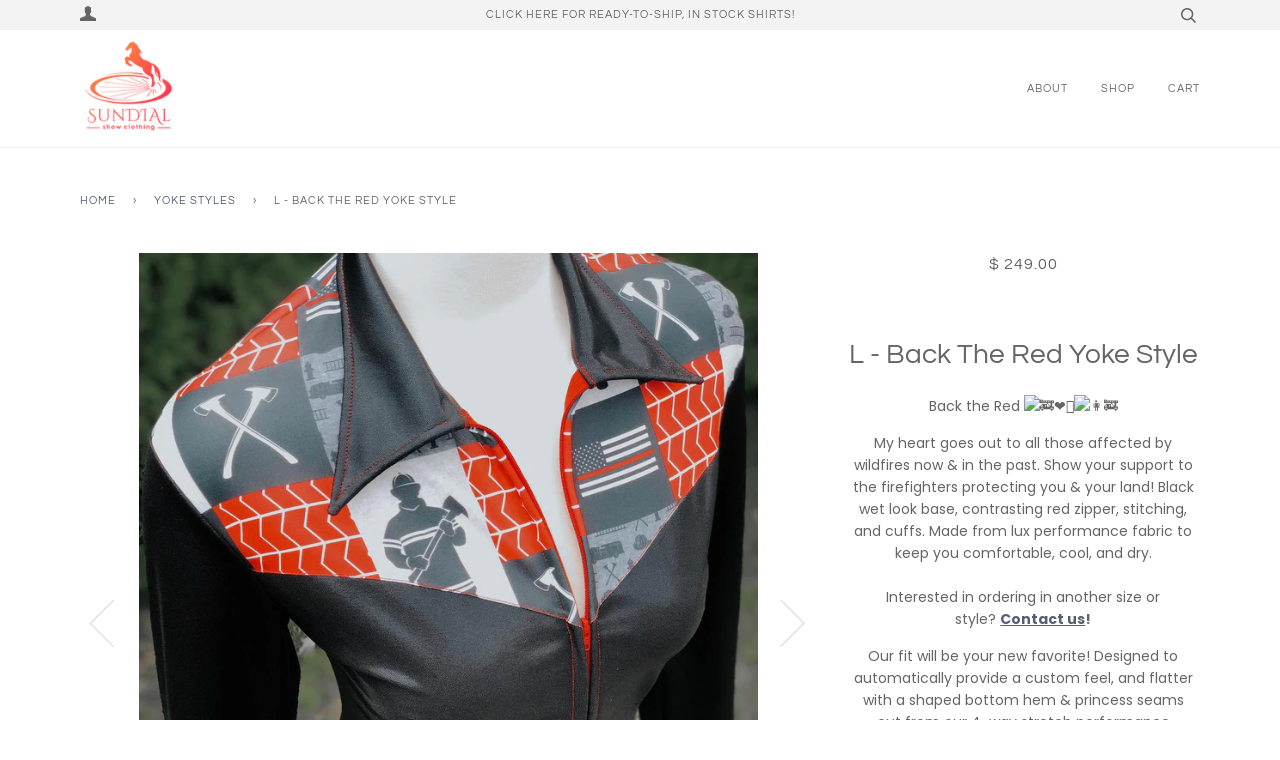

--- FILE ---
content_type: text/html; charset=utf-8
request_url: https://sundialshowclothing.com/collections/yoke-style/products/l-back-the-red-yoke-style
body_size: 22988
content:
<!doctype html>
<!--[if lt IE 7]><html class="no-js lt-ie9 lt-ie8 lt-ie7" lang="en"> <![endif]-->
<!--[if IE 7]><html class="no-js lt-ie9 lt-ie8" lang="en"> <![endif]-->
<!--[if IE 8]><html class="no-js lt-ie9" lang="en"> <![endif]-->
<!--[if IE 9 ]><html class="ie9 no-js"> <![endif]-->
<!--[if (gt IE 9)|!(IE)]><!--> <html class="no-js"> <!--<![endif]-->
<head>
<!-- Google Tag Manager -->
<script>(function(w,d,s,l,i){w[l]=w[l]||[];w[l].push({'gtm.start':
new Date().getTime(),event:'gtm.js'});var f=d.getElementsByTagName(s)[0],
j=d.createElement(s),dl=l!='dataLayer'?'&l='+l:'';j.async=true;j.src=
'https://www.googletagmanager.com/gtm.js?id='+i+dl;f.parentNode.insertBefore(j,f);
})(window,document,'script','dataLayer','GTM-NKQXV6G');</script>
<!-- End Google Tag Manager -->
  <!-- ======================= Pipeline Theme V4.1 ========================= -->
  <meta charset="utf-8">
  <meta http-equiv="X-UA-Compatible" content="IE=edge,chrome=1">

  
    <link rel="shortcut icon" href="//sundialshowclothing.com/cdn/shop/files/sundialshowclothingfavicon_32x32.png?v=1613163051" type="image/png">
  

  <!-- Title and description ================================================ -->
<!-- "snippets/SEOManager.liquid" was not rendered, the associated app was uninstalled -->


  <!-- Product meta ========================================================= -->
  <!-- /snippets/social-meta-tags.liquid -->


  <meta property="og:type" content="product">
  <meta property="og:title" content="L - Back The Red Yoke Style">
  
  <meta property="og:image" content="http://sundialshowclothing.com/cdn/shop/products/238729951_4898914940125163_332689471640690141_n_grande.jpg?v=1631294976">
  <meta property="og:image:secure_url" content="https://sundialshowclothing.com/cdn/shop/products/238729951_4898914940125163_332689471640690141_n_grande.jpg?v=1631294976">
  
  <meta property="og:image" content="http://sundialshowclothing.com/cdn/shop/products/240180077_4898914923458498_9187392765771774034_n_grande.jpg?v=1631294976">
  <meta property="og:image:secure_url" content="https://sundialshowclothing.com/cdn/shop/products/240180077_4898914923458498_9187392765771774034_n_grande.jpg?v=1631294976">
  
  <meta property="og:image" content="http://sundialshowclothing.com/cdn/shop/products/239103666_4898914933458497_4495644363351154398_n_grande.jpg?v=1631294976">
  <meta property="og:image:secure_url" content="https://sundialshowclothing.com/cdn/shop/products/239103666_4898914933458497_4495644363351154398_n_grande.jpg?v=1631294976">
  
  <meta property="og:price:amount" content="249.00">
  <meta property="og:price:currency" content="USD">


  <meta property="og:description" content="Back the Red ❤️‍🔥 My heart goes out to all those affected by wildfires now &amp;amp; in the past. Show your support to the firefighters protecting you &amp;amp; your land! Black wet look base, contrasting red zipper, stitching, and cuffs. Made from lux performance fabric to keep you comfortable, cool, and dry. Interested in or">

  <meta property="og:url" content="https://sundialshowclothing.com/products/l-back-the-red-yoke-style">
  <meta property="og:site_name" content="Sundial Show Clothing LLC">






  <meta name="twitter:site" content="@sundialclothing">


  <meta name="twitter:card" content="product">
  <meta name="twitter:title" content="L - Back The Red Yoke Style">
  <meta name="twitter:description" content="Back the Red ❤️‍🔥 My heart goes out to all those affected by wildfires now &amp;amp; in the past. Show your support to the firefighters protecting you &amp;amp; your land! Black wet look base, contrasting red zipper, stitching, and cuffs. Made from lux performance fabric to keep you comfortable, cool, and dry. Interested in ordering in another size or style? Contact us! Our fit will be your new favorite! Designed to automatically provide a custom feel, and flatter with a shaped bottom hem &amp;amp; princess seams cut from our 4-way stretch performance fabric. We also provide a generous bodice (no untucking problems, popping open, or restrictive feel) and extra sleeve length! Hand wash cold, lay flat to dry. Due to our made-to-order process, there may be slight variations of color and layout of the print, which create a unique &amp;amp; one-of-a-kind piece every time. Note: In stock &amp;amp; ready to ship">
  <meta name="twitter:image" content="https://sundialshowclothing.com/cdn/shop/products/238729951_4898914940125163_332689471640690141_n_medium.jpg?v=1631294976">
  <meta name="twitter:image:width" content="240">
  <meta name="twitter:image:height" content="240">
  <meta name="twitter:label1" content="Price">
  
  <meta name="twitter:data1" content="$ 249.00 USD">
  
  <meta name="twitter:label2" content="Brand">
  <meta name="twitter:data2" content="Sundial Show Clothing">
  



  <!-- Helpers ============================================================== -->
  <link rel="canonical" href="https://sundialshowclothing.com/products/l-back-the-red-yoke-style">
  <meta name="viewport" content="width=device-width,initial-scale=1">
  <meta name="theme-color" content="#585e71">

  <!-- CSS ================================================================== -->
  <link href="//sundialshowclothing.com/cdn/shop/t/13/assets/theme.scss.css?v=170795264467365775871764203937" rel="stylesheet" type="text/css" media="all" />

  <!-- Vendor JS ============================================================ -->
  <script src="//sundialshowclothing.com/cdn/shop/t/13/assets/vendor.js?v=19349907457483068571629249314" type="text/javascript"></script>

  <!-- /snippets/oldIE-js.liquid -->


<!--[if lt IE 9]>
<script src="//cdnjs.cloudflare.com/ajax/libs/html5shiv/3.7.2/html5shiv.min.js" type="text/javascript"></script>
<script src="//sundialshowclothing.com/cdn/shop/t/13/assets/respond.min.js?v=52248677837542619231629249309" type="text/javascript"></script>
<script src="//sundialshowclothing.com/cdn/shop/t/13/assets/background_size_emu.js?v=20512233629963367491629249299" type="text/javascript"></script>
<link href="//sundialshowclothing.com/cdn/shop/t/13/assets/respond-proxy.html" id="respond-proxy" rel="respond-proxy" />
<link href="//sundialshowclothing.com/search?q=308e44b574f24e6dc32b8de98ce01334" id="respond-redirect" rel="respond-redirect" />
<script src="//sundialshowclothing.com/search?q=308e44b574f24e6dc32b8de98ce01334" type="text/javascript"></script>
<![endif]-->



  <script>
    var theme = {
      strings: {
        addToCart: "Add to Cart",
        soldOut: "Sold Out",
        unavailable: "Unavailable",
        join: "Join Now"
      },
      moneyFormat: "$ {{amount}}"
    }
  </script>

  
  

  <!-- /snippets/fonts.liquid -->



  <!-- Header hook for plugins ============================================== -->
  <script>window.performance && window.performance.mark && window.performance.mark('shopify.content_for_header.start');</script><meta name="google-site-verification" content="9FNblpznZJs9Mpf5w6i3fHlc_RFAXyaaxXHpk2SbWIA">
<meta name="facebook-domain-verification" content="d7pskg6az9ftazs0soe2pzyeqdl9rb">
<meta name="facebook-domain-verification" content="no47gxw976mv0ynhjf8w4ayd2d2oms">
<meta id="shopify-digital-wallet" name="shopify-digital-wallet" content="/9464486/digital_wallets/dialog">
<meta name="shopify-checkout-api-token" content="b4c5e4f244fa6eb179dde9a4bb394c0d">
<meta id="in-context-paypal-metadata" data-shop-id="9464486" data-venmo-supported="false" data-environment="production" data-locale="en_US" data-paypal-v4="true" data-currency="USD">
<link rel="alternate" type="application/json+oembed" href="https://sundialshowclothing.com/products/l-back-the-red-yoke-style.oembed">
<script async="async" src="/checkouts/internal/preloads.js?locale=en-US"></script>
<link rel="preconnect" href="https://shop.app" crossorigin="anonymous">
<script async="async" src="https://shop.app/checkouts/internal/preloads.js?locale=en-US&shop_id=9464486" crossorigin="anonymous"></script>
<script id="apple-pay-shop-capabilities" type="application/json">{"shopId":9464486,"countryCode":"US","currencyCode":"USD","merchantCapabilities":["supports3DS"],"merchantId":"gid:\/\/shopify\/Shop\/9464486","merchantName":"Sundial Show Clothing LLC","requiredBillingContactFields":["postalAddress","email"],"requiredShippingContactFields":["postalAddress","email"],"shippingType":"shipping","supportedNetworks":["visa","masterCard","amex","discover","elo","jcb"],"total":{"type":"pending","label":"Sundial Show Clothing LLC","amount":"1.00"},"shopifyPaymentsEnabled":true,"supportsSubscriptions":true}</script>
<script id="shopify-features" type="application/json">{"accessToken":"b4c5e4f244fa6eb179dde9a4bb394c0d","betas":["rich-media-storefront-analytics"],"domain":"sundialshowclothing.com","predictiveSearch":true,"shopId":9464486,"locale":"en"}</script>
<script>var Shopify = Shopify || {};
Shopify.shop = "sundial-show-clothing.myshopify.com";
Shopify.locale = "en";
Shopify.currency = {"active":"USD","rate":"1.0"};
Shopify.country = "US";
Shopify.theme = {"name":"[Seel RA] Pipeline","id":125715316887,"schema_name":"Pipeline","schema_version":"4.1","theme_store_id":739,"role":"main"};
Shopify.theme.handle = "null";
Shopify.theme.style = {"id":null,"handle":null};
Shopify.cdnHost = "sundialshowclothing.com/cdn";
Shopify.routes = Shopify.routes || {};
Shopify.routes.root = "/";</script>
<script type="module">!function(o){(o.Shopify=o.Shopify||{}).modules=!0}(window);</script>
<script>!function(o){function n(){var o=[];function n(){o.push(Array.prototype.slice.apply(arguments))}return n.q=o,n}var t=o.Shopify=o.Shopify||{};t.loadFeatures=n(),t.autoloadFeatures=n()}(window);</script>
<script>
  window.ShopifyPay = window.ShopifyPay || {};
  window.ShopifyPay.apiHost = "shop.app\/pay";
  window.ShopifyPay.redirectState = null;
</script>
<script id="shop-js-analytics" type="application/json">{"pageType":"product"}</script>
<script defer="defer" async type="module" src="//sundialshowclothing.com/cdn/shopifycloud/shop-js/modules/v2/client.init-shop-cart-sync_BT-GjEfc.en.esm.js"></script>
<script defer="defer" async type="module" src="//sundialshowclothing.com/cdn/shopifycloud/shop-js/modules/v2/chunk.common_D58fp_Oc.esm.js"></script>
<script defer="defer" async type="module" src="//sundialshowclothing.com/cdn/shopifycloud/shop-js/modules/v2/chunk.modal_xMitdFEc.esm.js"></script>
<script type="module">
  await import("//sundialshowclothing.com/cdn/shopifycloud/shop-js/modules/v2/client.init-shop-cart-sync_BT-GjEfc.en.esm.js");
await import("//sundialshowclothing.com/cdn/shopifycloud/shop-js/modules/v2/chunk.common_D58fp_Oc.esm.js");
await import("//sundialshowclothing.com/cdn/shopifycloud/shop-js/modules/v2/chunk.modal_xMitdFEc.esm.js");

  window.Shopify.SignInWithShop?.initShopCartSync?.({"fedCMEnabled":true,"windoidEnabled":true});

</script>
<script>
  window.Shopify = window.Shopify || {};
  if (!window.Shopify.featureAssets) window.Shopify.featureAssets = {};
  window.Shopify.featureAssets['shop-js'] = {"shop-cart-sync":["modules/v2/client.shop-cart-sync_DZOKe7Ll.en.esm.js","modules/v2/chunk.common_D58fp_Oc.esm.js","modules/v2/chunk.modal_xMitdFEc.esm.js"],"init-fed-cm":["modules/v2/client.init-fed-cm_B6oLuCjv.en.esm.js","modules/v2/chunk.common_D58fp_Oc.esm.js","modules/v2/chunk.modal_xMitdFEc.esm.js"],"shop-cash-offers":["modules/v2/client.shop-cash-offers_D2sdYoxE.en.esm.js","modules/v2/chunk.common_D58fp_Oc.esm.js","modules/v2/chunk.modal_xMitdFEc.esm.js"],"shop-login-button":["modules/v2/client.shop-login-button_QeVjl5Y3.en.esm.js","modules/v2/chunk.common_D58fp_Oc.esm.js","modules/v2/chunk.modal_xMitdFEc.esm.js"],"pay-button":["modules/v2/client.pay-button_DXTOsIq6.en.esm.js","modules/v2/chunk.common_D58fp_Oc.esm.js","modules/v2/chunk.modal_xMitdFEc.esm.js"],"shop-button":["modules/v2/client.shop-button_DQZHx9pm.en.esm.js","modules/v2/chunk.common_D58fp_Oc.esm.js","modules/v2/chunk.modal_xMitdFEc.esm.js"],"avatar":["modules/v2/client.avatar_BTnouDA3.en.esm.js"],"init-windoid":["modules/v2/client.init-windoid_CR1B-cfM.en.esm.js","modules/v2/chunk.common_D58fp_Oc.esm.js","modules/v2/chunk.modal_xMitdFEc.esm.js"],"init-shop-for-new-customer-accounts":["modules/v2/client.init-shop-for-new-customer-accounts_C_vY_xzh.en.esm.js","modules/v2/client.shop-login-button_QeVjl5Y3.en.esm.js","modules/v2/chunk.common_D58fp_Oc.esm.js","modules/v2/chunk.modal_xMitdFEc.esm.js"],"init-shop-email-lookup-coordinator":["modules/v2/client.init-shop-email-lookup-coordinator_BI7n9ZSv.en.esm.js","modules/v2/chunk.common_D58fp_Oc.esm.js","modules/v2/chunk.modal_xMitdFEc.esm.js"],"init-shop-cart-sync":["modules/v2/client.init-shop-cart-sync_BT-GjEfc.en.esm.js","modules/v2/chunk.common_D58fp_Oc.esm.js","modules/v2/chunk.modal_xMitdFEc.esm.js"],"shop-toast-manager":["modules/v2/client.shop-toast-manager_DiYdP3xc.en.esm.js","modules/v2/chunk.common_D58fp_Oc.esm.js","modules/v2/chunk.modal_xMitdFEc.esm.js"],"init-customer-accounts":["modules/v2/client.init-customer-accounts_D9ZNqS-Q.en.esm.js","modules/v2/client.shop-login-button_QeVjl5Y3.en.esm.js","modules/v2/chunk.common_D58fp_Oc.esm.js","modules/v2/chunk.modal_xMitdFEc.esm.js"],"init-customer-accounts-sign-up":["modules/v2/client.init-customer-accounts-sign-up_iGw4briv.en.esm.js","modules/v2/client.shop-login-button_QeVjl5Y3.en.esm.js","modules/v2/chunk.common_D58fp_Oc.esm.js","modules/v2/chunk.modal_xMitdFEc.esm.js"],"shop-follow-button":["modules/v2/client.shop-follow-button_CqMgW2wH.en.esm.js","modules/v2/chunk.common_D58fp_Oc.esm.js","modules/v2/chunk.modal_xMitdFEc.esm.js"],"checkout-modal":["modules/v2/client.checkout-modal_xHeaAweL.en.esm.js","modules/v2/chunk.common_D58fp_Oc.esm.js","modules/v2/chunk.modal_xMitdFEc.esm.js"],"shop-login":["modules/v2/client.shop-login_D91U-Q7h.en.esm.js","modules/v2/chunk.common_D58fp_Oc.esm.js","modules/v2/chunk.modal_xMitdFEc.esm.js"],"lead-capture":["modules/v2/client.lead-capture_BJmE1dJe.en.esm.js","modules/v2/chunk.common_D58fp_Oc.esm.js","modules/v2/chunk.modal_xMitdFEc.esm.js"],"payment-terms":["modules/v2/client.payment-terms_Ci9AEqFq.en.esm.js","modules/v2/chunk.common_D58fp_Oc.esm.js","modules/v2/chunk.modal_xMitdFEc.esm.js"]};
</script>
<script>(function() {
  var isLoaded = false;
  function asyncLoad() {
    if (isLoaded) return;
    isLoaded = true;
    var urls = ["https:\/\/chimpstatic.com\/mcjs-connected\/js\/users\/33355c70f52afa05438ccc8c5\/d8515c50210ce992d0477c6f3.js?shop=sundial-show-clothing.myshopify.com","\/\/cdn.shopify.com\/proxy\/ae44b9640d47095ce0c7d8cbac4437fefd6930c56243068e5428469115693009\/static.cdn.printful.com\/static\/js\/external\/shopify-product-customizer.js?v=0.28\u0026shop=sundial-show-clothing.myshopify.com\u0026sp-cache-control=cHVibGljLCBtYXgtYWdlPTkwMA","https:\/\/sdk.postscript.io\/sdk-script-loader.bundle.js?shopId=23727\u0026shop=sundial-show-clothing.myshopify.com"];
    for (var i = 0; i < urls.length; i++) {
      var s = document.createElement('script');
      s.type = 'text/javascript';
      s.async = true;
      s.src = urls[i];
      var x = document.getElementsByTagName('script')[0];
      x.parentNode.insertBefore(s, x);
    }
  };
  if(window.attachEvent) {
    window.attachEvent('onload', asyncLoad);
  } else {
    window.addEventListener('load', asyncLoad, false);
  }
})();</script>
<script id="__st">var __st={"a":9464486,"offset":-18000,"reqid":"092ce9f3-8b09-43ac-bb9b-ceba451b1df0-1769230087","pageurl":"sundialshowclothing.com\/collections\/yoke-style\/products\/l-back-the-red-yoke-style","u":"d5c83776584c","p":"product","rtyp":"product","rid":7154380013719};</script>
<script>window.ShopifyPaypalV4VisibilityTracking = true;</script>
<script id="captcha-bootstrap">!function(){'use strict';const t='contact',e='account',n='new_comment',o=[[t,t],['blogs',n],['comments',n],[t,'customer']],c=[[e,'customer_login'],[e,'guest_login'],[e,'recover_customer_password'],[e,'create_customer']],r=t=>t.map((([t,e])=>`form[action*='/${t}']:not([data-nocaptcha='true']) input[name='form_type'][value='${e}']`)).join(','),a=t=>()=>t?[...document.querySelectorAll(t)].map((t=>t.form)):[];function s(){const t=[...o],e=r(t);return a(e)}const i='password',u='form_key',d=['recaptcha-v3-token','g-recaptcha-response','h-captcha-response',i],f=()=>{try{return window.sessionStorage}catch{return}},m='__shopify_v',_=t=>t.elements[u];function p(t,e,n=!1){try{const o=window.sessionStorage,c=JSON.parse(o.getItem(e)),{data:r}=function(t){const{data:e,action:n}=t;return t[m]||n?{data:e,action:n}:{data:t,action:n}}(c);for(const[e,n]of Object.entries(r))t.elements[e]&&(t.elements[e].value=n);n&&o.removeItem(e)}catch(o){console.error('form repopulation failed',{error:o})}}const l='form_type',E='cptcha';function T(t){t.dataset[E]=!0}const w=window,h=w.document,L='Shopify',v='ce_forms',y='captcha';let A=!1;((t,e)=>{const n=(g='f06e6c50-85a8-45c8-87d0-21a2b65856fe',I='https://cdn.shopify.com/shopifycloud/storefront-forms-hcaptcha/ce_storefront_forms_captcha_hcaptcha.v1.5.2.iife.js',D={infoText:'Protected by hCaptcha',privacyText:'Privacy',termsText:'Terms'},(t,e,n)=>{const o=w[L][v],c=o.bindForm;if(c)return c(t,g,e,D).then(n);var r;o.q.push([[t,g,e,D],n]),r=I,A||(h.body.append(Object.assign(h.createElement('script'),{id:'captcha-provider',async:!0,src:r})),A=!0)});var g,I,D;w[L]=w[L]||{},w[L][v]=w[L][v]||{},w[L][v].q=[],w[L][y]=w[L][y]||{},w[L][y].protect=function(t,e){n(t,void 0,e),T(t)},Object.freeze(w[L][y]),function(t,e,n,w,h,L){const[v,y,A,g]=function(t,e,n){const i=e?o:[],u=t?c:[],d=[...i,...u],f=r(d),m=r(i),_=r(d.filter((([t,e])=>n.includes(e))));return[a(f),a(m),a(_),s()]}(w,h,L),I=t=>{const e=t.target;return e instanceof HTMLFormElement?e:e&&e.form},D=t=>v().includes(t);t.addEventListener('submit',(t=>{const e=I(t);if(!e)return;const n=D(e)&&!e.dataset.hcaptchaBound&&!e.dataset.recaptchaBound,o=_(e),c=g().includes(e)&&(!o||!o.value);(n||c)&&t.preventDefault(),c&&!n&&(function(t){try{if(!f())return;!function(t){const e=f();if(!e)return;const n=_(t);if(!n)return;const o=n.value;o&&e.removeItem(o)}(t);const e=Array.from(Array(32),(()=>Math.random().toString(36)[2])).join('');!function(t,e){_(t)||t.append(Object.assign(document.createElement('input'),{type:'hidden',name:u})),t.elements[u].value=e}(t,e),function(t,e){const n=f();if(!n)return;const o=[...t.querySelectorAll(`input[type='${i}']`)].map((({name:t})=>t)),c=[...d,...o],r={};for(const[a,s]of new FormData(t).entries())c.includes(a)||(r[a]=s);n.setItem(e,JSON.stringify({[m]:1,action:t.action,data:r}))}(t,e)}catch(e){console.error('failed to persist form',e)}}(e),e.submit())}));const S=(t,e)=>{t&&!t.dataset[E]&&(n(t,e.some((e=>e===t))),T(t))};for(const o of['focusin','change'])t.addEventListener(o,(t=>{const e=I(t);D(e)&&S(e,y())}));const B=e.get('form_key'),M=e.get(l),P=B&&M;t.addEventListener('DOMContentLoaded',(()=>{const t=y();if(P)for(const e of t)e.elements[l].value===M&&p(e,B);[...new Set([...A(),...v().filter((t=>'true'===t.dataset.shopifyCaptcha))])].forEach((e=>S(e,t)))}))}(h,new URLSearchParams(w.location.search),n,t,e,['guest_login'])})(!0,!0)}();</script>
<script integrity="sha256-4kQ18oKyAcykRKYeNunJcIwy7WH5gtpwJnB7kiuLZ1E=" data-source-attribution="shopify.loadfeatures" defer="defer" src="//sundialshowclothing.com/cdn/shopifycloud/storefront/assets/storefront/load_feature-a0a9edcb.js" crossorigin="anonymous"></script>
<script crossorigin="anonymous" defer="defer" src="//sundialshowclothing.com/cdn/shopifycloud/storefront/assets/shopify_pay/storefront-65b4c6d7.js?v=20250812"></script>
<script data-source-attribution="shopify.dynamic_checkout.dynamic.init">var Shopify=Shopify||{};Shopify.PaymentButton=Shopify.PaymentButton||{isStorefrontPortableWallets:!0,init:function(){window.Shopify.PaymentButton.init=function(){};var t=document.createElement("script");t.src="https://sundialshowclothing.com/cdn/shopifycloud/portable-wallets/latest/portable-wallets.en.js",t.type="module",document.head.appendChild(t)}};
</script>
<script data-source-attribution="shopify.dynamic_checkout.buyer_consent">
  function portableWalletsHideBuyerConsent(e){var t=document.getElementById("shopify-buyer-consent"),n=document.getElementById("shopify-subscription-policy-button");t&&n&&(t.classList.add("hidden"),t.setAttribute("aria-hidden","true"),n.removeEventListener("click",e))}function portableWalletsShowBuyerConsent(e){var t=document.getElementById("shopify-buyer-consent"),n=document.getElementById("shopify-subscription-policy-button");t&&n&&(t.classList.remove("hidden"),t.removeAttribute("aria-hidden"),n.addEventListener("click",e))}window.Shopify?.PaymentButton&&(window.Shopify.PaymentButton.hideBuyerConsent=portableWalletsHideBuyerConsent,window.Shopify.PaymentButton.showBuyerConsent=portableWalletsShowBuyerConsent);
</script>
<script data-source-attribution="shopify.dynamic_checkout.cart.bootstrap">document.addEventListener("DOMContentLoaded",(function(){function t(){return document.querySelector("shopify-accelerated-checkout-cart, shopify-accelerated-checkout")}if(t())Shopify.PaymentButton.init();else{new MutationObserver((function(e,n){t()&&(Shopify.PaymentButton.init(),n.disconnect())})).observe(document.body,{childList:!0,subtree:!0})}}));
</script>
<link id="shopify-accelerated-checkout-styles" rel="stylesheet" media="screen" href="https://sundialshowclothing.com/cdn/shopifycloud/portable-wallets/latest/accelerated-checkout-backwards-compat.css" crossorigin="anonymous">
<style id="shopify-accelerated-checkout-cart">
        #shopify-buyer-consent {
  margin-top: 1em;
  display: inline-block;
  width: 100%;
}

#shopify-buyer-consent.hidden {
  display: none;
}

#shopify-subscription-policy-button {
  background: none;
  border: none;
  padding: 0;
  text-decoration: underline;
  font-size: inherit;
  cursor: pointer;
}

#shopify-subscription-policy-button::before {
  box-shadow: none;
}

      </style>

<script>window.performance && window.performance.mark && window.performance.mark('shopify.content_for_header.end');</script>
        
        
        
        
        
        
        
        
        
        


<!-- BEGIN app block: shopify://apps/uppromote-affiliate/blocks/core-script/64c32457-930d-4cb9-9641-e24c0d9cf1f4 --><!-- BEGIN app snippet: core-metafields-setting --><!--suppress ES6ConvertVarToLetConst -->
<script type="application/json" id="core-uppromote-settings">{"app_env":{"env":"production"}}</script>
<script type="application/json" id="core-uppromote-cart">{"note":null,"attributes":{},"original_total_price":0,"total_price":0,"total_discount":0,"total_weight":0.0,"item_count":0,"items":[],"requires_shipping":false,"currency":"USD","items_subtotal_price":0,"cart_level_discount_applications":[],"checkout_charge_amount":0}</script>
<script id="core-uppromote-quick-store-tracking-vars">
    function getDocumentContext(){const{href:a,hash:b,host:c,hostname:d,origin:e,pathname:f,port:g,protocol:h,search:i}=window.location,j=document.referrer,k=document.characterSet,l=document.title;return{location:{href:a,hash:b,host:c,hostname:d,origin:e,pathname:f,port:g,protocol:h,search:i},referrer:j||document.location.href,characterSet:k,title:l}}function getNavigatorContext(){const{language:a,cookieEnabled:b,languages:c,userAgent:d}=navigator;return{language:a,cookieEnabled:b,languages:c,userAgent:d}}function getWindowContext(){const{innerHeight:a,innerWidth:b,outerHeight:c,outerWidth:d,origin:e,screen:{height:j,width:k},screenX:f,screenY:g,scrollX:h,scrollY:i}=window;return{innerHeight:a,innerWidth:b,outerHeight:c,outerWidth:d,origin:e,screen:{screenHeight:j,screenWidth:k},screenX:f,screenY:g,scrollX:h,scrollY:i,location:getDocumentContext().location}}function getContext(){return{document:getDocumentContext(),navigator:getNavigatorContext(),window:getWindowContext()}}
    if (window.location.href.includes('?sca_ref=')) {
        localStorage.setItem('__up_lastViewedPageContext', JSON.stringify({
            context: getContext(),
            timestamp: new Date().toISOString(),
        }))
    }
</script>

<script id="core-uppromote-setting-booster">
    var UpPromoteCoreSettings = JSON.parse(document.getElementById('core-uppromote-settings').textContent)
    UpPromoteCoreSettings.currentCart = JSON.parse(document.getElementById('core-uppromote-cart')?.textContent || '{}')
    const idToClean = ['core-uppromote-settings', 'core-uppromote-cart', 'core-uppromote-setting-booster', 'core-uppromote-quick-store-tracking-vars']
    idToClean.forEach(id => {
        document.getElementById(id)?.remove()
    })
</script>
<!-- END app snippet -->


<!-- END app block --><script src="https://cdn.shopify.com/extensions/019be912-7856-7c1f-9705-c70a8c8d7a8b/app-109/assets/core.min.js" type="text/javascript" defer="defer"></script>
<script src="https://cdn.shopify.com/extensions/019bec76-bf04-75b3-9131-34827afe520d/smile-io-275/assets/smile-loader.js" type="text/javascript" defer="defer"></script>
<link href="https://monorail-edge.shopifysvc.com" rel="dns-prefetch">
<script>(function(){if ("sendBeacon" in navigator && "performance" in window) {try {var session_token_from_headers = performance.getEntriesByType('navigation')[0].serverTiming.find(x => x.name == '_s').description;} catch {var session_token_from_headers = undefined;}var session_cookie_matches = document.cookie.match(/_shopify_s=([^;]*)/);var session_token_from_cookie = session_cookie_matches && session_cookie_matches.length === 2 ? session_cookie_matches[1] : "";var session_token = session_token_from_headers || session_token_from_cookie || "";function handle_abandonment_event(e) {var entries = performance.getEntries().filter(function(entry) {return /monorail-edge.shopifysvc.com/.test(entry.name);});if (!window.abandonment_tracked && entries.length === 0) {window.abandonment_tracked = true;var currentMs = Date.now();var navigation_start = performance.timing.navigationStart;var payload = {shop_id: 9464486,url: window.location.href,navigation_start,duration: currentMs - navigation_start,session_token,page_type: "product"};window.navigator.sendBeacon("https://monorail-edge.shopifysvc.com/v1/produce", JSON.stringify({schema_id: "online_store_buyer_site_abandonment/1.1",payload: payload,metadata: {event_created_at_ms: currentMs,event_sent_at_ms: currentMs}}));}}window.addEventListener('pagehide', handle_abandonment_event);}}());</script>
<script id="web-pixels-manager-setup">(function e(e,d,r,n,o){if(void 0===o&&(o={}),!Boolean(null===(a=null===(i=window.Shopify)||void 0===i?void 0:i.analytics)||void 0===a?void 0:a.replayQueue)){var i,a;window.Shopify=window.Shopify||{};var t=window.Shopify;t.analytics=t.analytics||{};var s=t.analytics;s.replayQueue=[],s.publish=function(e,d,r){return s.replayQueue.push([e,d,r]),!0};try{self.performance.mark("wpm:start")}catch(e){}var l=function(){var e={modern:/Edge?\/(1{2}[4-9]|1[2-9]\d|[2-9]\d{2}|\d{4,})\.\d+(\.\d+|)|Firefox\/(1{2}[4-9]|1[2-9]\d|[2-9]\d{2}|\d{4,})\.\d+(\.\d+|)|Chrom(ium|e)\/(9{2}|\d{3,})\.\d+(\.\d+|)|(Maci|X1{2}).+ Version\/(15\.\d+|(1[6-9]|[2-9]\d|\d{3,})\.\d+)([,.]\d+|)( \(\w+\)|)( Mobile\/\w+|) Safari\/|Chrome.+OPR\/(9{2}|\d{3,})\.\d+\.\d+|(CPU[ +]OS|iPhone[ +]OS|CPU[ +]iPhone|CPU IPhone OS|CPU iPad OS)[ +]+(15[._]\d+|(1[6-9]|[2-9]\d|\d{3,})[._]\d+)([._]\d+|)|Android:?[ /-](13[3-9]|1[4-9]\d|[2-9]\d{2}|\d{4,})(\.\d+|)(\.\d+|)|Android.+Firefox\/(13[5-9]|1[4-9]\d|[2-9]\d{2}|\d{4,})\.\d+(\.\d+|)|Android.+Chrom(ium|e)\/(13[3-9]|1[4-9]\d|[2-9]\d{2}|\d{4,})\.\d+(\.\d+|)|SamsungBrowser\/([2-9]\d|\d{3,})\.\d+/,legacy:/Edge?\/(1[6-9]|[2-9]\d|\d{3,})\.\d+(\.\d+|)|Firefox\/(5[4-9]|[6-9]\d|\d{3,})\.\d+(\.\d+|)|Chrom(ium|e)\/(5[1-9]|[6-9]\d|\d{3,})\.\d+(\.\d+|)([\d.]+$|.*Safari\/(?![\d.]+ Edge\/[\d.]+$))|(Maci|X1{2}).+ Version\/(10\.\d+|(1[1-9]|[2-9]\d|\d{3,})\.\d+)([,.]\d+|)( \(\w+\)|)( Mobile\/\w+|) Safari\/|Chrome.+OPR\/(3[89]|[4-9]\d|\d{3,})\.\d+\.\d+|(CPU[ +]OS|iPhone[ +]OS|CPU[ +]iPhone|CPU IPhone OS|CPU iPad OS)[ +]+(10[._]\d+|(1[1-9]|[2-9]\d|\d{3,})[._]\d+)([._]\d+|)|Android:?[ /-](13[3-9]|1[4-9]\d|[2-9]\d{2}|\d{4,})(\.\d+|)(\.\d+|)|Mobile Safari.+OPR\/([89]\d|\d{3,})\.\d+\.\d+|Android.+Firefox\/(13[5-9]|1[4-9]\d|[2-9]\d{2}|\d{4,})\.\d+(\.\d+|)|Android.+Chrom(ium|e)\/(13[3-9]|1[4-9]\d|[2-9]\d{2}|\d{4,})\.\d+(\.\d+|)|Android.+(UC? ?Browser|UCWEB|U3)[ /]?(15\.([5-9]|\d{2,})|(1[6-9]|[2-9]\d|\d{3,})\.\d+)\.\d+|SamsungBrowser\/(5\.\d+|([6-9]|\d{2,})\.\d+)|Android.+MQ{2}Browser\/(14(\.(9|\d{2,})|)|(1[5-9]|[2-9]\d|\d{3,})(\.\d+|))(\.\d+|)|K[Aa][Ii]OS\/(3\.\d+|([4-9]|\d{2,})\.\d+)(\.\d+|)/},d=e.modern,r=e.legacy,n=navigator.userAgent;return n.match(d)?"modern":n.match(r)?"legacy":"unknown"}(),u="modern"===l?"modern":"legacy",c=(null!=n?n:{modern:"",legacy:""})[u],f=function(e){return[e.baseUrl,"/wpm","/b",e.hashVersion,"modern"===e.buildTarget?"m":"l",".js"].join("")}({baseUrl:d,hashVersion:r,buildTarget:u}),m=function(e){var d=e.version,r=e.bundleTarget,n=e.surface,o=e.pageUrl,i=e.monorailEndpoint;return{emit:function(e){var a=e.status,t=e.errorMsg,s=(new Date).getTime(),l=JSON.stringify({metadata:{event_sent_at_ms:s},events:[{schema_id:"web_pixels_manager_load/3.1",payload:{version:d,bundle_target:r,page_url:o,status:a,surface:n,error_msg:t},metadata:{event_created_at_ms:s}}]});if(!i)return console&&console.warn&&console.warn("[Web Pixels Manager] No Monorail endpoint provided, skipping logging."),!1;try{return self.navigator.sendBeacon.bind(self.navigator)(i,l)}catch(e){}var u=new XMLHttpRequest;try{return u.open("POST",i,!0),u.setRequestHeader("Content-Type","text/plain"),u.send(l),!0}catch(e){return console&&console.warn&&console.warn("[Web Pixels Manager] Got an unhandled error while logging to Monorail."),!1}}}}({version:r,bundleTarget:l,surface:e.surface,pageUrl:self.location.href,monorailEndpoint:e.monorailEndpoint});try{o.browserTarget=l,function(e){var d=e.src,r=e.async,n=void 0===r||r,o=e.onload,i=e.onerror,a=e.sri,t=e.scriptDataAttributes,s=void 0===t?{}:t,l=document.createElement("script"),u=document.querySelector("head"),c=document.querySelector("body");if(l.async=n,l.src=d,a&&(l.integrity=a,l.crossOrigin="anonymous"),s)for(var f in s)if(Object.prototype.hasOwnProperty.call(s,f))try{l.dataset[f]=s[f]}catch(e){}if(o&&l.addEventListener("load",o),i&&l.addEventListener("error",i),u)u.appendChild(l);else{if(!c)throw new Error("Did not find a head or body element to append the script");c.appendChild(l)}}({src:f,async:!0,onload:function(){if(!function(){var e,d;return Boolean(null===(d=null===(e=window.Shopify)||void 0===e?void 0:e.analytics)||void 0===d?void 0:d.initialized)}()){var d=window.webPixelsManager.init(e)||void 0;if(d){var r=window.Shopify.analytics;r.replayQueue.forEach((function(e){var r=e[0],n=e[1],o=e[2];d.publishCustomEvent(r,n,o)})),r.replayQueue=[],r.publish=d.publishCustomEvent,r.visitor=d.visitor,r.initialized=!0}}},onerror:function(){return m.emit({status:"failed",errorMsg:"".concat(f," has failed to load")})},sri:function(e){var d=/^sha384-[A-Za-z0-9+/=]+$/;return"string"==typeof e&&d.test(e)}(c)?c:"",scriptDataAttributes:o}),m.emit({status:"loading"})}catch(e){m.emit({status:"failed",errorMsg:(null==e?void 0:e.message)||"Unknown error"})}}})({shopId: 9464486,storefrontBaseUrl: "https://sundialshowclothing.com",extensionsBaseUrl: "https://extensions.shopifycdn.com/cdn/shopifycloud/web-pixels-manager",monorailEndpoint: "https://monorail-edge.shopifysvc.com/unstable/produce_batch",surface: "storefront-renderer",enabledBetaFlags: ["2dca8a86"],webPixelsConfigList: [{"id":"1019674873","configuration":"{\"shopId\":\"23727\"}","eventPayloadVersion":"v1","runtimeContext":"STRICT","scriptVersion":"e57a43765e0d230c1bcb12178c1ff13f","type":"APP","apiClientId":2328352,"privacyPurposes":[],"dataSharingAdjustments":{"protectedCustomerApprovalScopes":["read_customer_address","read_customer_email","read_customer_name","read_customer_personal_data","read_customer_phone"]}},{"id":"535986425","configuration":"{\"config\":\"{\\\"pixel_id\\\":\\\"GT-K8GMSH4\\\",\\\"target_country\\\":\\\"US\\\",\\\"gtag_events\\\":[{\\\"type\\\":\\\"purchase\\\",\\\"action_label\\\":\\\"MC-MQ3S5PG5H5\\\"},{\\\"type\\\":\\\"page_view\\\",\\\"action_label\\\":\\\"MC-MQ3S5PG5H5\\\"},{\\\"type\\\":\\\"view_item\\\",\\\"action_label\\\":\\\"MC-MQ3S5PG5H5\\\"}],\\\"enable_monitoring_mode\\\":false}\"}","eventPayloadVersion":"v1","runtimeContext":"OPEN","scriptVersion":"b2a88bafab3e21179ed38636efcd8a93","type":"APP","apiClientId":1780363,"privacyPurposes":[],"dataSharingAdjustments":{"protectedCustomerApprovalScopes":["read_customer_address","read_customer_email","read_customer_name","read_customer_personal_data","read_customer_phone"]}},{"id":"150634745","configuration":"{\"shopId\":\"52877\",\"env\":\"production\",\"metaData\":\"[]\"}","eventPayloadVersion":"v1","runtimeContext":"STRICT","scriptVersion":"c5d4d7bbb4a4a4292a8a7b5334af7e3d","type":"APP","apiClientId":2773553,"privacyPurposes":[],"dataSharingAdjustments":{"protectedCustomerApprovalScopes":["read_customer_address","read_customer_email","read_customer_name","read_customer_personal_data","read_customer_phone"]}},{"id":"131956985","configuration":"{\"pixel_id\":\"1174566299254773\",\"pixel_type\":\"facebook_pixel\",\"metaapp_system_user_token\":\"-\"}","eventPayloadVersion":"v1","runtimeContext":"OPEN","scriptVersion":"ca16bc87fe92b6042fbaa3acc2fbdaa6","type":"APP","apiClientId":2329312,"privacyPurposes":["ANALYTICS","MARKETING","SALE_OF_DATA"],"dataSharingAdjustments":{"protectedCustomerApprovalScopes":["read_customer_address","read_customer_email","read_customer_name","read_customer_personal_data","read_customer_phone"]}},{"id":"105939193","configuration":"{\"tagID\":\"2620491927322\"}","eventPayloadVersion":"v1","runtimeContext":"STRICT","scriptVersion":"18031546ee651571ed29edbe71a3550b","type":"APP","apiClientId":3009811,"privacyPurposes":["ANALYTICS","MARKETING","SALE_OF_DATA"],"dataSharingAdjustments":{"protectedCustomerApprovalScopes":["read_customer_address","read_customer_email","read_customer_name","read_customer_personal_data","read_customer_phone"]}},{"id":"54395129","configuration":"{\"storeIdentity\":\"sundial-show-clothing.myshopify.com\",\"baseURL\":\"https:\\\/\\\/api.printful.com\\\/shopify-pixels\"}","eventPayloadVersion":"v1","runtimeContext":"STRICT","scriptVersion":"74f275712857ab41bea9d998dcb2f9da","type":"APP","apiClientId":156624,"privacyPurposes":["ANALYTICS","MARKETING","SALE_OF_DATA"],"dataSharingAdjustments":{"protectedCustomerApprovalScopes":["read_customer_address","read_customer_email","read_customer_name","read_customer_personal_data","read_customer_phone"]}},{"id":"83296505","eventPayloadVersion":"v1","runtimeContext":"LAX","scriptVersion":"1","type":"CUSTOM","privacyPurposes":["ANALYTICS"],"name":"Google Analytics tag (migrated)"},{"id":"shopify-app-pixel","configuration":"{}","eventPayloadVersion":"v1","runtimeContext":"STRICT","scriptVersion":"0450","apiClientId":"shopify-pixel","type":"APP","privacyPurposes":["ANALYTICS","MARKETING"]},{"id":"shopify-custom-pixel","eventPayloadVersion":"v1","runtimeContext":"LAX","scriptVersion":"0450","apiClientId":"shopify-pixel","type":"CUSTOM","privacyPurposes":["ANALYTICS","MARKETING"]}],isMerchantRequest: false,initData: {"shop":{"name":"Sundial Show Clothing LLC","paymentSettings":{"currencyCode":"USD"},"myshopifyDomain":"sundial-show-clothing.myshopify.com","countryCode":"US","storefrontUrl":"https:\/\/sundialshowclothing.com"},"customer":null,"cart":null,"checkout":null,"productVariants":[{"price":{"amount":249.0,"currencyCode":"USD"},"product":{"title":"L - Back The Red Yoke Style","vendor":"Sundial Show Clothing","id":"7154380013719","untranslatedTitle":"L - Back The Red Yoke Style","url":"\/products\/l-back-the-red-yoke-style","type":""},"id":"40972272697495","image":{"src":"\/\/sundialshowclothing.com\/cdn\/shop\/products\/238729951_4898914940125163_332689471640690141_n.jpg?v=1631294976"},"sku":"","title":"L \/ Relaxed Wrap Collar","untranslatedTitle":"L \/ Relaxed Wrap Collar"}],"purchasingCompany":null},},"https://sundialshowclothing.com/cdn","fcfee988w5aeb613cpc8e4bc33m6693e112",{"modern":"","legacy":""},{"shopId":"9464486","storefrontBaseUrl":"https:\/\/sundialshowclothing.com","extensionBaseUrl":"https:\/\/extensions.shopifycdn.com\/cdn\/shopifycloud\/web-pixels-manager","surface":"storefront-renderer","enabledBetaFlags":"[\"2dca8a86\"]","isMerchantRequest":"false","hashVersion":"fcfee988w5aeb613cpc8e4bc33m6693e112","publish":"custom","events":"[[\"page_viewed\",{}],[\"product_viewed\",{\"productVariant\":{\"price\":{\"amount\":249.0,\"currencyCode\":\"USD\"},\"product\":{\"title\":\"L - Back The Red Yoke Style\",\"vendor\":\"Sundial Show Clothing\",\"id\":\"7154380013719\",\"untranslatedTitle\":\"L - Back The Red Yoke Style\",\"url\":\"\/products\/l-back-the-red-yoke-style\",\"type\":\"\"},\"id\":\"40972272697495\",\"image\":{\"src\":\"\/\/sundialshowclothing.com\/cdn\/shop\/products\/238729951_4898914940125163_332689471640690141_n.jpg?v=1631294976\"},\"sku\":\"\",\"title\":\"L \/ Relaxed Wrap Collar\",\"untranslatedTitle\":\"L \/ Relaxed Wrap Collar\"}}]]"});</script><script>
  window.ShopifyAnalytics = window.ShopifyAnalytics || {};
  window.ShopifyAnalytics.meta = window.ShopifyAnalytics.meta || {};
  window.ShopifyAnalytics.meta.currency = 'USD';
  var meta = {"product":{"id":7154380013719,"gid":"gid:\/\/shopify\/Product\/7154380013719","vendor":"Sundial Show Clothing","type":"","handle":"l-back-the-red-yoke-style","variants":[{"id":40972272697495,"price":24900,"name":"L - Back The Red Yoke Style - L \/ Relaxed Wrap Collar","public_title":"L \/ Relaxed Wrap Collar","sku":""}],"remote":false},"page":{"pageType":"product","resourceType":"product","resourceId":7154380013719,"requestId":"092ce9f3-8b09-43ac-bb9b-ceba451b1df0-1769230087"}};
  for (var attr in meta) {
    window.ShopifyAnalytics.meta[attr] = meta[attr];
  }
</script>
<script class="analytics">
  (function () {
    var customDocumentWrite = function(content) {
      var jquery = null;

      if (window.jQuery) {
        jquery = window.jQuery;
      } else if (window.Checkout && window.Checkout.$) {
        jquery = window.Checkout.$;
      }

      if (jquery) {
        jquery('body').append(content);
      }
    };

    var hasLoggedConversion = function(token) {
      if (token) {
        return document.cookie.indexOf('loggedConversion=' + token) !== -1;
      }
      return false;
    }

    var setCookieIfConversion = function(token) {
      if (token) {
        var twoMonthsFromNow = new Date(Date.now());
        twoMonthsFromNow.setMonth(twoMonthsFromNow.getMonth() + 2);

        document.cookie = 'loggedConversion=' + token + '; expires=' + twoMonthsFromNow;
      }
    }

    var trekkie = window.ShopifyAnalytics.lib = window.trekkie = window.trekkie || [];
    if (trekkie.integrations) {
      return;
    }
    trekkie.methods = [
      'identify',
      'page',
      'ready',
      'track',
      'trackForm',
      'trackLink'
    ];
    trekkie.factory = function(method) {
      return function() {
        var args = Array.prototype.slice.call(arguments);
        args.unshift(method);
        trekkie.push(args);
        return trekkie;
      };
    };
    for (var i = 0; i < trekkie.methods.length; i++) {
      var key = trekkie.methods[i];
      trekkie[key] = trekkie.factory(key);
    }
    trekkie.load = function(config) {
      trekkie.config = config || {};
      trekkie.config.initialDocumentCookie = document.cookie;
      var first = document.getElementsByTagName('script')[0];
      var script = document.createElement('script');
      script.type = 'text/javascript';
      script.onerror = function(e) {
        var scriptFallback = document.createElement('script');
        scriptFallback.type = 'text/javascript';
        scriptFallback.onerror = function(error) {
                var Monorail = {
      produce: function produce(monorailDomain, schemaId, payload) {
        var currentMs = new Date().getTime();
        var event = {
          schema_id: schemaId,
          payload: payload,
          metadata: {
            event_created_at_ms: currentMs,
            event_sent_at_ms: currentMs
          }
        };
        return Monorail.sendRequest("https://" + monorailDomain + "/v1/produce", JSON.stringify(event));
      },
      sendRequest: function sendRequest(endpointUrl, payload) {
        // Try the sendBeacon API
        if (window && window.navigator && typeof window.navigator.sendBeacon === 'function' && typeof window.Blob === 'function' && !Monorail.isIos12()) {
          var blobData = new window.Blob([payload], {
            type: 'text/plain'
          });

          if (window.navigator.sendBeacon(endpointUrl, blobData)) {
            return true;
          } // sendBeacon was not successful

        } // XHR beacon

        var xhr = new XMLHttpRequest();

        try {
          xhr.open('POST', endpointUrl);
          xhr.setRequestHeader('Content-Type', 'text/plain');
          xhr.send(payload);
        } catch (e) {
          console.log(e);
        }

        return false;
      },
      isIos12: function isIos12() {
        return window.navigator.userAgent.lastIndexOf('iPhone; CPU iPhone OS 12_') !== -1 || window.navigator.userAgent.lastIndexOf('iPad; CPU OS 12_') !== -1;
      }
    };
    Monorail.produce('monorail-edge.shopifysvc.com',
      'trekkie_storefront_load_errors/1.1',
      {shop_id: 9464486,
      theme_id: 125715316887,
      app_name: "storefront",
      context_url: window.location.href,
      source_url: "//sundialshowclothing.com/cdn/s/trekkie.storefront.8d95595f799fbf7e1d32231b9a28fd43b70c67d3.min.js"});

        };
        scriptFallback.async = true;
        scriptFallback.src = '//sundialshowclothing.com/cdn/s/trekkie.storefront.8d95595f799fbf7e1d32231b9a28fd43b70c67d3.min.js';
        first.parentNode.insertBefore(scriptFallback, first);
      };
      script.async = true;
      script.src = '//sundialshowclothing.com/cdn/s/trekkie.storefront.8d95595f799fbf7e1d32231b9a28fd43b70c67d3.min.js';
      first.parentNode.insertBefore(script, first);
    };
    trekkie.load(
      {"Trekkie":{"appName":"storefront","development":false,"defaultAttributes":{"shopId":9464486,"isMerchantRequest":null,"themeId":125715316887,"themeCityHash":"5817902926764445841","contentLanguage":"en","currency":"USD","eventMetadataId":"b504a19d-5100-4dfc-80bc-0b8800da8b92"},"isServerSideCookieWritingEnabled":true,"monorailRegion":"shop_domain","enabledBetaFlags":["65f19447"]},"Session Attribution":{},"S2S":{"facebookCapiEnabled":true,"source":"trekkie-storefront-renderer","apiClientId":580111}}
    );

    var loaded = false;
    trekkie.ready(function() {
      if (loaded) return;
      loaded = true;

      window.ShopifyAnalytics.lib = window.trekkie;

      var originalDocumentWrite = document.write;
      document.write = customDocumentWrite;
      try { window.ShopifyAnalytics.merchantGoogleAnalytics.call(this); } catch(error) {};
      document.write = originalDocumentWrite;

      window.ShopifyAnalytics.lib.page(null,{"pageType":"product","resourceType":"product","resourceId":7154380013719,"requestId":"092ce9f3-8b09-43ac-bb9b-ceba451b1df0-1769230087","shopifyEmitted":true});

      var match = window.location.pathname.match(/checkouts\/(.+)\/(thank_you|post_purchase)/)
      var token = match? match[1]: undefined;
      if (!hasLoggedConversion(token)) {
        setCookieIfConversion(token);
        window.ShopifyAnalytics.lib.track("Viewed Product",{"currency":"USD","variantId":40972272697495,"productId":7154380013719,"productGid":"gid:\/\/shopify\/Product\/7154380013719","name":"L - Back The Red Yoke Style - L \/ Relaxed Wrap Collar","price":"249.00","sku":"","brand":"Sundial Show Clothing","variant":"L \/ Relaxed Wrap Collar","category":"","nonInteraction":true,"remote":false},undefined,undefined,{"shopifyEmitted":true});
      window.ShopifyAnalytics.lib.track("monorail:\/\/trekkie_storefront_viewed_product\/1.1",{"currency":"USD","variantId":40972272697495,"productId":7154380013719,"productGid":"gid:\/\/shopify\/Product\/7154380013719","name":"L - Back The Red Yoke Style - L \/ Relaxed Wrap Collar","price":"249.00","sku":"","brand":"Sundial Show Clothing","variant":"L \/ Relaxed Wrap Collar","category":"","nonInteraction":true,"remote":false,"referer":"https:\/\/sundialshowclothing.com\/collections\/yoke-style\/products\/l-back-the-red-yoke-style"});
      }
    });


        var eventsListenerScript = document.createElement('script');
        eventsListenerScript.async = true;
        eventsListenerScript.src = "//sundialshowclothing.com/cdn/shopifycloud/storefront/assets/shop_events_listener-3da45d37.js";
        document.getElementsByTagName('head')[0].appendChild(eventsListenerScript);

})();</script>
  <script>
  if (!window.ga || (window.ga && typeof window.ga !== 'function')) {
    window.ga = function ga() {
      (window.ga.q = window.ga.q || []).push(arguments);
      if (window.Shopify && window.Shopify.analytics && typeof window.Shopify.analytics.publish === 'function') {
        window.Shopify.analytics.publish("ga_stub_called", {}, {sendTo: "google_osp_migration"});
      }
      console.error("Shopify's Google Analytics stub called with:", Array.from(arguments), "\nSee https://help.shopify.com/manual/promoting-marketing/pixels/pixel-migration#google for more information.");
    };
    if (window.Shopify && window.Shopify.analytics && typeof window.Shopify.analytics.publish === 'function') {
      window.Shopify.analytics.publish("ga_stub_initialized", {}, {sendTo: "google_osp_migration"});
    }
  }
</script>
<script
  defer
  src="https://sundialshowclothing.com/cdn/shopifycloud/perf-kit/shopify-perf-kit-3.0.4.min.js"
  data-application="storefront-renderer"
  data-shop-id="9464486"
  data-render-region="gcp-us-central1"
  data-page-type="product"
  data-theme-instance-id="125715316887"
  data-theme-name="Pipeline"
  data-theme-version="4.1"
  data-monorail-region="shop_domain"
  data-resource-timing-sampling-rate="10"
  data-shs="true"
  data-shs-beacon="true"
  data-shs-export-with-fetch="true"
  data-shs-logs-sample-rate="1"
  data-shs-beacon-endpoint="https://sundialshowclothing.com/api/collect"
></script>
</head>

<body id="peacock-blue-feather-boho-western-rodeo-riding-shirt-stretch-ladies" class="template-product" >

  <div id="shopify-section-header" class="shopify-section"><div class="header__wrapper" data-section-id="header" data-section-type="header">

  
  <div class="info-bar showMobile">
    <div class="wrapper text-center">

      
        <div class="header-account-link">
          <a href="/account"><img src="//sundialshowclothing.com/cdn/shop/t/13/assets/account.svg?v=120044110145428404111629249330"></a>
        </div>
      

      
      <div class="header-message uppercase header-message--crowded">
        
          <a href="https://sundialshowclothing.com/collections/limited-edition-tops">Click here for ready-to-ship, in stock shirts!</a>
        
      </div>
      

      
        <div class="header-search__wrapper">
          <div class="header-search">
            <form action="/search" method="get" class="input-group search" role="search">
              
              <input class="search-bar" type="search" name="q">
              <button type="submit" class="btn search-btn"></button>
            </form>
          </div>
        </div>
      

    </div>
  </div>
  

  <header class="site-header header--xl" role="banner">
    <div class="wrapper">
      <div class="nav--desktop">
        <div class="mobile-wrapper">
  <div class="header-cart__wrapper">
    <a href="/cart" class="CartToggle header-cart"></a>
    <span class="header-cart__bubble cartCount hidden-count"></span>
  </div>
  <div class="logo-wrapper logo-wrapper--image">
    
      <div class="h4 header-logo" itemscope itemtype="http://schema.org/Organization">
    
        
        <a href="/" itemprop="url">
          
          <img src="//sundialshowclothing.com/cdn/shop/files/emailsigone_125x.png?v=1613174541"
          srcset="//sundialshowclothing.com/cdn/shop/files/emailsigone_125x.png?v=1613174541 1x, //sundialshowclothing.com/cdn/shop/files/emailsigone_125x@2x.png?v=1613174541 2x"
          alt="Sundial Show Clothing"
          class="logo-image"
          itemprop="logo">
        </a>
      
    
      </div>
    
  </div>
  <a href class="menuToggle header-hamburger"></a>
</div>
<div class="header-menu nav-wrapper">
  
  <ul class="main-menu accessibleNav" role="navigation" aria-label="primary">
    
    
      <li class="parent ">
  <a href="/" class="nav-link" aria-haspopup="true" aria-expanded="false">About</a>
  
    <a href="#" class="nav-carat" aria-haspopup="true" aria-expanded="false"><span class="plus">+</span><span class="minus">-</span></a>
      <div class="main-menu-dropdown">
        <ul>
        
        
          <li class="child ">
  <a href="/pages/about-us" class="nav-link">Our Story</a>
  
</li>

        
          <li class="child ">
  <a href="/pages/sizing-information" class="nav-link">Size Chart</a>
  
</li>

        
          <li class="child ">
  <a href="/pages/faqs" class="nav-link">FAQ &amp; Layaway Info</a>
  
</li>

        
          <li class="child ">
  <a href="/pages/custom-design-services" class="nav-link">Custom Design Service</a>
  
</li>

        
          <li class="child ">
  <a href="/pages/team-apparel" class="nav-link">Team Apparel</a>
  
</li>

        
          <li class="child ">
  <a href="/pages/wholesale" class="nav-link">Wholesale</a>
  
</li>

        
          <li class="child ">
  <a href="/pages/squad-application" class="nav-link">Squad Application</a>
  
</li>

        
      </ul>
    </div>
  
</li>

    
      <li class="grandparent kids-3 ">
  <a href="/collections" class="nav-link" aria-haspopup="true" aria-expanded="false">Shop</a>
  
    <a href="#" class="nav-carat" aria-haspopup="true" aria-expanded="false"><span class="plus">+</span><span class="minus">-</span></a>
      <div class="main-menu-dropdown">
        <ul>
        
        
          <li class="parent ">
  <a href="/collections/all" class="nav-link" aria-haspopup="true" aria-expanded="false">See all</a>
  
    <a href="#" class="nav-carat" aria-haspopup="true" aria-expanded="false"><span class="plus">+</span><span class="minus">-</span></a>
      <div class="main-menu-dropdown">
        <ul>
        
        
          <li class="child ">
  <a href="/collections/best-selling" class="nav-link">Best Selling</a>
  
</li>

        
          <li class="child ">
  <a href="/collections/rodeo-looks" class="nav-link">Barrel Racing</a>
  
</li>

        
          <li class="child ">
  <a href="/collections/ranch-reining-looks" class="nav-link">Ranch &amp; Reining</a>
  
</li>

        
          <li class="child ">
  <a href="/pages/testimonials" class="nav-link">Reviews</a>
  
</li>

        
      </ul>
    </div>
  
</li>

        
          <li class="parent ">
  <a href="/collections/sundial-shirts" class="nav-link" aria-haspopup="true" aria-expanded="false">Sundial Shirts</a>
  
    <a href="#" class="nav-carat" aria-haspopup="true" aria-expanded="false"><span class="plus">+</span><span class="minus">-</span></a>
      <div class="main-menu-dropdown">
        <ul>
        
        
          <li class="child ">
  <a href="/pages/ready-to-ship" class="nav-link">Ready to ship (in stock)</a>
  
</li>

        
          <li class="child ">
  <a href="/collections/custom-apparel" class="nav-link">Customs (6-8 weeks)</a>
  
</li>

        
          <li class="child ">
  <a href="/collections/new-arrivals" class="nav-link">New Arrivals</a>
  
</li>

        
          <li class="child ">
  <a href="/collections/made-for-you" class="nav-link">Made to order (3-6 weeks)</a>
  
</li>

        
          <li class="child ">
  <a href="/collections/shop-sale" class="nav-link">Final cuts (last chance)</a>
  
</li>

        
          <li class="child ">
  <a href="/collections/shop-mens-clothing" class="nav-link">Men&#39;s Wear</a>
  
</li>

        
      </ul>
    </div>
  
</li>

        
          <li class="parent ">
  <a href="https://sundialshowclothing.com/pages/casuals-accessories" class="nav-link" aria-haspopup="true" aria-expanded="false">Casuals &amp; Accessories</a>
  
    <a href="#" class="nav-carat" aria-haspopup="true" aria-expanded="false"><span class="plus">+</span><span class="minus">-</span></a>
      <div class="main-menu-dropdown">
        <ul>
        
        
          <li class="child ">
  <a href="/collections/sundial-squad-gear" class="nav-link">Tops &amp; Tees</a>
  
</li>

        
          <li class="child ">
  <a href="/collections/cozy-outerwear-jackets" class="nav-link">Cozy Outerwear</a>
  
</li>

        
          <li class="child ">
  <a href="/collections/pants" class="nav-link">Bottoms &amp; Dresses</a>
  
</li>

        
          <li class="child ">
  <a href="/collections/wild-rags-more" class="nav-link">Accessories &amp; Home</a>
  
</li>

        
          <li class="child ">
  <a href="https://sundialshowclothing.com/collections/summer-clearance" class="nav-link">$25 &amp; under</a>
  
</li>

        
          <li class="child ">
  <a href="/collections/youth" class="nav-link">Youth Sizes</a>
  
</li>

        
          <li class="child ">
  <a href="/collections/plus-size" class="nav-link">Plus Collection</a>
  
</li>

        
      </ul>
    </div>
  
</li>

        
      </ul>
    </div>
  
</li>

    
    <li class="cart-text-link">
      <a href="/cart" class="CartToggle">
        Cart
        <span class="cartCost  hidden-count ">(<span class="money">$ 0.00</span>)</span>
      </a>
    </li>
  </ul>
</div>

      </div>
      <div class="nav--mobile">
        <div class="mobile-wrapper">
  <div class="header-cart__wrapper">
    <a href="/cart" class="CartToggle header-cart"></a>
    <span class="header-cart__bubble cartCount hidden-count"></span>
  </div>
  <div class="logo-wrapper logo-wrapper--image">
    
      <div class="h4 header-logo" itemscope itemtype="http://schema.org/Organization">
    
        
        <a href="/" itemprop="url">
          
          <img src="//sundialshowclothing.com/cdn/shop/files/emailsigone_125x.png?v=1613174541"
          srcset="//sundialshowclothing.com/cdn/shop/files/emailsigone_125x.png?v=1613174541 1x, //sundialshowclothing.com/cdn/shop/files/emailsigone_125x@2x.png?v=1613174541 2x"
          alt="Sundial Show Clothing"
          class="logo-image"
          itemprop="logo">
        </a>
      
    
      </div>
    
  </div>
  <a href class="menuToggle header-hamburger" aria-haspopup="true" aria-expanded="false" aria-controls="ariaHamburger"></a>
</div>
<div class="header-menu nav-wrapper">
  
  <ul class="main-menu accessibleNav" role="navigation" aria-label="primary" id="ariaHamburger" >
    
    
      <li class="parent ">
  <a href="/" class="nav-link" aria-haspopup="true" aria-expanded="false">About</a>
  
    <a href="#" class="nav-carat" aria-haspopup="true" aria-expanded="false"><span class="plus">+</span><span class="minus">-</span></a>
      <div class="main-menu-dropdown">
        <ul>
        
        
          <li class="child ">
  <a href="/pages/about-us" class="nav-link">Our Story</a>
  
</li>

        
          <li class="child ">
  <a href="/pages/sizing-information" class="nav-link">Size Chart</a>
  
</li>

        
          <li class="child ">
  <a href="/pages/faqs" class="nav-link">FAQ &amp; Layaway Info</a>
  
</li>

        
          <li class="child ">
  <a href="/pages/custom-design-services" class="nav-link">Custom Design Service</a>
  
</li>

        
          <li class="child ">
  <a href="/pages/team-apparel" class="nav-link">Team Apparel</a>
  
</li>

        
          <li class="child ">
  <a href="/pages/wholesale" class="nav-link">Wholesale</a>
  
</li>

        
          <li class="child ">
  <a href="/pages/squad-application" class="nav-link">Squad Application</a>
  
</li>

        
      </ul>
    </div>
  
</li>

    
      <li class="grandparent kids-3 ">
  <a href="/collections" class="nav-link" aria-haspopup="true" aria-expanded="false">Shop</a>
  
    <a href="#" class="nav-carat" aria-haspopup="true" aria-expanded="false"><span class="plus">+</span><span class="minus">-</span></a>
      <div class="main-menu-dropdown">
        <ul>
        
        
          <li class="parent ">
  <a href="/collections/all" class="nav-link" aria-haspopup="true" aria-expanded="false">See all</a>
  
    <a href="#" class="nav-carat" aria-haspopup="true" aria-expanded="false"><span class="plus">+</span><span class="minus">-</span></a>
      <div class="main-menu-dropdown">
        <ul>
        
        
          <li class="child ">
  <a href="/collections/best-selling" class="nav-link">Best Selling</a>
  
</li>

        
          <li class="child ">
  <a href="/collections/rodeo-looks" class="nav-link">Barrel Racing</a>
  
</li>

        
          <li class="child ">
  <a href="/collections/ranch-reining-looks" class="nav-link">Ranch &amp; Reining</a>
  
</li>

        
          <li class="child ">
  <a href="/pages/testimonials" class="nav-link">Reviews</a>
  
</li>

        
      </ul>
    </div>
  
</li>

        
          <li class="parent ">
  <a href="/collections/sundial-shirts" class="nav-link" aria-haspopup="true" aria-expanded="false">Sundial Shirts</a>
  
    <a href="#" class="nav-carat" aria-haspopup="true" aria-expanded="false"><span class="plus">+</span><span class="minus">-</span></a>
      <div class="main-menu-dropdown">
        <ul>
        
        
          <li class="child ">
  <a href="/pages/ready-to-ship" class="nav-link">Ready to ship (in stock)</a>
  
</li>

        
          <li class="child ">
  <a href="/collections/custom-apparel" class="nav-link">Customs (6-8 weeks)</a>
  
</li>

        
          <li class="child ">
  <a href="/collections/new-arrivals" class="nav-link">New Arrivals</a>
  
</li>

        
          <li class="child ">
  <a href="/collections/made-for-you" class="nav-link">Made to order (3-6 weeks)</a>
  
</li>

        
          <li class="child ">
  <a href="/collections/shop-sale" class="nav-link">Final cuts (last chance)</a>
  
</li>

        
          <li class="child ">
  <a href="/collections/shop-mens-clothing" class="nav-link">Men&#39;s Wear</a>
  
</li>

        
      </ul>
    </div>
  
</li>

        
          <li class="parent ">
  <a href="https://sundialshowclothing.com/pages/casuals-accessories" class="nav-link" aria-haspopup="true" aria-expanded="false">Casuals &amp; Accessories</a>
  
    <a href="#" class="nav-carat" aria-haspopup="true" aria-expanded="false"><span class="plus">+</span><span class="minus">-</span></a>
      <div class="main-menu-dropdown">
        <ul>
        
        
          <li class="child ">
  <a href="/collections/sundial-squad-gear" class="nav-link">Tops &amp; Tees</a>
  
</li>

        
          <li class="child ">
  <a href="/collections/cozy-outerwear-jackets" class="nav-link">Cozy Outerwear</a>
  
</li>

        
          <li class="child ">
  <a href="/collections/pants" class="nav-link">Bottoms &amp; Dresses</a>
  
</li>

        
          <li class="child ">
  <a href="/collections/wild-rags-more" class="nav-link">Accessories &amp; Home</a>
  
</li>

        
          <li class="child ">
  <a href="https://sundialshowclothing.com/collections/summer-clearance" class="nav-link">$25 &amp; under</a>
  
</li>

        
          <li class="child ">
  <a href="/collections/youth" class="nav-link">Youth Sizes</a>
  
</li>

        
          <li class="child ">
  <a href="/collections/plus-size" class="nav-link">Plus Collection</a>
  
</li>

        
      </ul>
    </div>
  
</li>

        
      </ul>
    </div>
  
</li>

    
    <li class="cart-text-link">
      <a href="/cart" class="CartToggle">
        Cart
        <span class="cartCost  hidden-count ">(<span class="money">$ 0.00</span>)</span>
      </a>
    </li>
  </ul>
</div>

      </div>
    </div>
  </header>
</div>


</div>

  <main class="main-content" role="main">
    <div id="shopify-section-product" class="shopify-section"><div class="product-section" id="ProductSection-product" data-section-id="product" data-section-type="product" data-image-zoom-enable="false">
  <div itemscope itemtype="http://schema.org/Product" class="product-page">
  <div class="wrapper">

    <meta itemprop="url" content="https://sundialshowclothing.com/products/l-back-the-red-yoke-style">
    <meta itemprop="image" content="//sundialshowclothing.com/cdn/shop/products/238729951_4898914940125163_332689471640690141_n_grande.jpg?v=1631294976">

    
      <!-- /snippets/breadcrumb.liquid -->


<nav class="breadcrumb" role="navigation" aria-label="breadcrumbs">
  <a href="/" title="Back to the frontpage">Home</a>

  

    
      <span aria-hidden="true">&rsaquo;</span>
      
        
        <a href="/collections/yoke-style" title="">Yoke Styles</a>
      
    
    <span aria-hidden="true">&rsaquo;</span>
    <span>L - Back The Red Yoke Style</span>

  
</nav>


    

    
<div class="grid product-single">
      <div class="grid__item large--two-thirds text-center">
        <div class="product__slides product-single__photos" id="ProductPhoto-product"><div class="product__photo"  data-thumb="//sundialshowclothing.com/cdn/shop/products/238729951_4898914940125163_332689471640690141_n_small_cropped.jpg?v=1631294976">
            <div style="width:83.86721025043681%; margin: 0 auto;">
              <div class="lazy-image" style="padding-top:119.2361111111111%; background-image:  url('//sundialshowclothing.com/cdn/shop/products/238729951_4898914940125163_332689471640690141_n_1x1.jpg?v=1631294976');">
                <img class="ProductImg-product fade-in lazyload lazypreload"
                  
                  data-image-id="32143715696791"
                  alt="L - Back The Red Yoke Style"
                  data-src="//sundialshowclothing.com/cdn/shop/products/238729951_4898914940125163_332689471640690141_n_{width}x.jpg?v=1631294976"
                  data-widths="[180, 360, 540, 720, 900, 1080, 1296, 1512, 1728, 2048, 2450, 2700, 3000, 3350, 3750, 4100, 4480, 5800]"
                  data-aspectratio=""
                  data-sizes="auto"/>
                
              </div>
            </div>
          </div>

          
            
          
            
<div class="product__photo product__photo--additional"  data-thumb="//sundialshowclothing.com/cdn/shop/products/240180077_4898914923458498_9187392765771774034_n_small_cropped.jpg?v=1631294976">
                <div style="width:84.01400233372227%; margin: 0 auto;">
                  <div class="lazy-image" style="padding-top:119.02777777777779%; background-image:  url('//sundialshowclothing.com/cdn/shop/products/240180077_4898914923458498_9187392765771774034_n_1x1.jpg?v=1631294976');">
                    <img class="ProductImg-product fade-in lazyload lazypreload"
                      
                      data-image-id="32143715664023"
                      alt="L - Back The Red Yoke Style"
                      data-src="//sundialshowclothing.com/cdn/shop/products/240180077_4898914923458498_9187392765771774034_n_{width}x.jpg?v=1631294976"
                      data-widths="[180, 360, 540, 720, 900, 1080, 1296, 1512, 1728, 2048, 2450, 2700, 3000, 3350, 3750, 4100, 4480, 5800]"
                      data-aspectratio=""
                      data-sizes="auto"/>
                    
                  </div>
                </div>
              </div>
            
          
            
<div class="product__photo product__photo--additional"  data-thumb="//sundialshowclothing.com/cdn/shop/products/239103666_4898914933458497_4495644363351154398_n_small_cropped.jpg?v=1631294976">
                <div style="width:83.86721025043681%; margin: 0 auto;">
                  <div class="lazy-image" style="padding-top:119.2361111111111%; background-image:  url('//sundialshowclothing.com/cdn/shop/products/239103666_4898914933458497_4495644363351154398_n_1x1.jpg?v=1631294976');">
                    <img class="ProductImg-product fade-in lazyload lazypreload"
                      
                      data-image-id="32143715565719"
                      alt="L - Back The Red Yoke Style"
                      data-src="//sundialshowclothing.com/cdn/shop/products/239103666_4898914933458497_4495644363351154398_n_{width}x.jpg?v=1631294976"
                      data-widths="[180, 360, 540, 720, 900, 1080, 1296, 1512, 1728, 2048, 2450, 2700, 3000, 3350, 3750, 4100, 4480, 5800]"
                      data-aspectratio=""
                      data-sizes="auto"/>
                    
                  </div>
                </div>
              </div>
            
          
        </div>
        <noscript>
          
            <img src="//sundialshowclothing.com/cdn/shop/products/238729951_4898914940125163_332689471640690141_n_900x.jpg?v=1631294976" alt="L - Back The Red Yoke Style">
          
            <img src="//sundialshowclothing.com/cdn/shop/products/240180077_4898914923458498_9187392765771774034_n_900x.jpg?v=1631294976" alt="L - Back The Red Yoke Style">
          
            <img src="//sundialshowclothing.com/cdn/shop/products/239103666_4898914933458497_4495644363351154398_n_900x.jpg?v=1631294976" alt="L - Back The Red Yoke Style">
          
        </noscript>
        <div id="ProductThumbs-product" class="product__thumbs--square"></div>
      </div>

      <div class="grid__item large--one-third" id="productInfo-product">
        <div class="text-center">
          <h5 class="product__price uppercase h5">
            <span class="money"><span id="ProductPrice-product">$ 249.00</span></span>

            <p class="small compare-at em" id="ComparePriceWrapper-product" style="display: none">
            <span class="money"><span id="ComparePrice-product">$ 249.00</span></span>
            </p>
          </h5>


          
          <h1 itemprop="name" class="h2">L - Back The Red Yoke Style</h1>

          

          


          <div class="product-description rte" itemprop="description">
            <div class="kvgmc6g5 cxmmr5t8 oygrvhab hcukyx3x c1et5uql ii04i59q">
<div dir="auto">Back the Red <span class="pq6dq46d tbxw36s4 knj5qynh kvgmc6g5 ditlmg2l oygrvhab nvdbi5me sf5mxxl7 gl3lb2sf hhz5lgdu"><img src="https://static.xx.fbcdn.net/images/emoji.php/v9/tc0/1.5/16/1f692.png" alt="🚒" width="16" height="16" referrerpolicy="origin-when-cross-origin"></span><span class="sf5mxxl7 nvdbi5me oygrvhab ditlmg2l kvgmc6g5 knj5qynh tbxw36s4 pq6dq46d">❤️‍🔥</span><span class="pq6dq46d tbxw36s4 knj5qynh kvgmc6g5 ditlmg2l oygrvhab nvdbi5me sf5mxxl7 gl3lb2sf hhz5lgdu"><img src="https://static.xx.fbcdn.net/images/emoji.php/v9/tda/1.5/16/1f469_200d_1f692.png" alt="👩‍🚒" width="16" height="16" referrerpolicy="origin-when-cross-origin"></span>
</div>
</div>
<div class="o9v6fnle cxmmr5t8 oygrvhab hcukyx3x c1et5uql ii04i59q">
<div dir="auto">My heart goes out to all those affected by wildfires now &amp; in the past. Show your support to the firefighters protecting you &amp; your land! Black wet look base, contrasting red zipper, stitching, and cuffs. Made from lux performance fabric to keep you comfortable, cool, and dry.<br><br>
</div>
<div dir="auto">Interested in ordering in another size or style? <strong data-mce-fragment="1"><a href="https://0clno8bhu98qnuck-9464486.shopifypreview.com/pages/contact-us" data-mce-fragment="1" data-mce-href="https://0clno8bhu98qnuck-9464486.shopifypreview.com/pages/contact-us">Contact us</a>!</strong>
</div>
<div dir="auto"></div>
</div>
<p><span>Our fit will be your new favorite! Designed to automatically provide a custom feel, and flatter with a shaped bottom hem &amp; princess seams cut from our 4-way stretch performance fabric. We also provide a generous bodice (no untucking problems, popping open, or restrictive feel) and extra sleeve length!</span></p>
<p><span>Hand wash cold, lay flat to dry. </span><span>Due to our made-to-order process, there may be slight variations of color and layout of the print, which create a unique &amp; </span><span>one-of-a-kind piece every time.</span></p>
<h5>
<strong>Note</strong>: <i>In stock &amp; ready to ship in 3-5 business days</i>
</h5>
<h4><a href="https://sundialshowclothing.com/pages/sizing-information">View our size guide &amp; fit details here</a></h4>
          </div>

          
          

        </div><div itemprop="offers" itemscope itemtype="http://schema.org/Offer">

          <meta itemprop="priceCurrency" content="USD">
          <meta itemprop="price" content="249">
          <link itemprop="availability" href="http://schema.org/OutOfStock">
          
  <div id="AddToCartForm-product" data-section="product" class="product-form-product product-form">
    <form method="post" action="/cart/add" id="product_form_7154380013719" accept-charset="UTF-8" class="shopify-product-form" enctype="multipart/form-data"><input type="hidden" name="form_type" value="product" /><input type="hidden" name="utf8" value="✓" />
      
        
          <div class="selector-wrapper js">
            <label for="SingleOptionSelector-product-0">
              Size
            </label>
            <select class="single-option-selector single-option-selector-product" id="SingleOptionSelector-product-0" data-section="product" data-index="option1">
              
                
                
                <option value="L" selected="selected">L</option>
              
            </select>
          </div>
        
          <div class="selector-wrapper js">
            <label for="SingleOptionSelector-product-1">
              Collar Style
            </label>
            <select class="single-option-selector single-option-selector-product" id="SingleOptionSelector-product-1" data-section="product" data-index="option2">
              
                
                
                <option value="Relaxed Wrap Collar" selected="selected">Relaxed Wrap Collar</option>
              
            </select>
          </div>
        
      

      <select name="id" id="ProductSelect-product" data-section="product" class="product-form__variants no-js">
        
          
            <option disabled="disabled">L / Relaxed Wrap Collar - Sold Out</option>
          
        
      </select>

      
      

      
        <div class="quantity-selector__wrapper text-center" id="Quantity-product">
          <label for="Quantity" class="quantity-selector uppercase">Quantity</label>
          <input type="number" name="quantity" value="1" min="1" class="QuantityInput">
        </div>
      
    


      <div class="add-to-cart__wrapper">
        <div class="ra-product-widget"></div>
        <button type="submit" name="add" id="AddToCart-product" class="btn btn--large btn--full btn--clear uppercase addToCart disabled" disabled="true">
          <span id="AddToCartText-product">Sold Out</span>
          <span class="unicode">•</span>
          <span class="add-to-cart__price"><span class="buttonPrice" id="ButtonPrice-product" data-item-price="24900">$ 249.00</span></span>
        </button>
      </div>

      

    <input type="hidden" name="product-id" value="7154380013719" /><input type="hidden" name="section-id" value="product" /></form>
  </div>


        </div>

        
          
          
          <div class="share text-center" data-permalink="https://sundialshowclothing.com/products/l-back-the-red-yoke-style">
            
              <a target="_blank" href="//www.facebook.com/sharer.php?u=https://sundialshowclothing.com/products/l-back-the-red-yoke-style" class="share__link">
                <span class="icon icon-facebook" aria-hidden="true"></span>
                <span class="share__text">Share</span>
              </a>
            
            
              <a target="_blank" href="//twitter.com/share?url=https://sundialshowclothing.com/products/l-back-the-red-yoke-style&amp;text=L%20-%20Back%20The%20Red%20Yoke%20Style" class="share__link">
                <span class="icon icon-twitter" aria-hidden="true"></span>
                <span class="share__text">Tweet</span>
              </a>
            
            
              <a target="_blank" href="http://pinterest.com/pin/create/button/?url=https://sundialshowclothing.com/products/l-back-the-red-yoke-style&amp;media=http://sundialshowclothing.com/cdn/shop/products/238729951_4898914940125163_332689471640690141_n_1024x1024.jpg?v=1631294976&amp;description=L%20-%20Back%20The%20Red%20Yoke%20Style" class="share__link">
                <span class="icon icon-pinterest" aria-hidden="true"></span>
                <span class="share__text">Pin</span>
              </a>
            
            
          </div>
        

        
        
      </div>
    </div>
  </div>
</div>


<div class="wrapper">
    <div id="shopify-product-reviews" data-id="7154380013719"></div>
  </div>
  <!-- /snippets/product-related-item.liquid -->























  
  
  

  
  
    
       
         
           
           
         
      
    
  
    
       
         
           
           
         
      
    
  
    
       
         
           
           
         
      
    
  
    
       
         
           
           
         
      
    
  
    
       
         
           
           
         
      
    
  
    
       
         
           
           
             

  
  

  

  

  

  
  <div class="wrapper product__related">
    <aside class="grid page-margin">
      <div class="grid__item">
        <h3 class="home__subtitle">Related</h3>
        <div class="grid-uniform">
          
    
      
         
           
             
<div class="grid__item  small--one-half medium--one-third large--one-sixth tagged product-grid-item">
  <div style="width:75.0%; margin: 0 auto;">
    <a href="/collections/yoke-style/products/s-saddle-chromatic-clementine-cut" class="lazy-image double__image" style="padding-top:133.33333333333334%; background-image:  url('//sundialshowclothing.com/cdn/shop/files/C03F5E96-062A-49D8-9238-7BC67CB6ABB2_1x1.jpg?v=1732208977');">
      <img class="lazyload fade-in"
        alt="L - Reality Check/Flaming Heart Split Shirt"
        data-src="//sundialshowclothing.com/cdn/shop/files/C03F5E96-062A-49D8-9238-7BC67CB6ABB2_{width}x.jpg?v=1732208977"
        data-widths="[180, 360, 540, 720, 900, 1080, 1296, 1512, 1728, 2048, 2450, 2700, 3000, 3350, 3750, 4100, 4480, 5800]"
        data-aspectratio="0.75"
        data-sizes="auto"/>
      
        <div class="collection__image__bottom lazyload" data-bgset="//sundialshowclothing.com/cdn/shop/files/20AB9063-67EC-4E5A-A9AC-F490EEB206B0_180x.jpg?v=1732208976 180w 240h,
    //sundialshowclothing.com/cdn/shop/files/20AB9063-67EC-4E5A-A9AC-F490EEB206B0_360x.jpg?v=1732208976 360w 480h,
    //sundialshowclothing.com/cdn/shop/files/20AB9063-67EC-4E5A-A9AC-F490EEB206B0_540x.jpg?v=1732208976 540w 720h,
    //sundialshowclothing.com/cdn/shop/files/20AB9063-67EC-4E5A-A9AC-F490EEB206B0_720x.jpg?v=1732208976 720w 960h,
    //sundialshowclothing.com/cdn/shop/files/20AB9063-67EC-4E5A-A9AC-F490EEB206B0_900x.jpg?v=1732208976 900w 1200h,
    //sundialshowclothing.com/cdn/shop/files/20AB9063-67EC-4E5A-A9AC-F490EEB206B0_1080x.jpg?v=1732208976 1080w 1440h,
    //sundialshowclothing.com/cdn/shop/files/20AB9063-67EC-4E5A-A9AC-F490EEB206B0_1296x.jpg?v=1732208976 1296w 1728h,
    //sundialshowclothing.com/cdn/shop/files/20AB9063-67EC-4E5A-A9AC-F490EEB206B0_1512x.jpg?v=1732208976 1512w 2016h,
    //sundialshowclothing.com/cdn/shop/files/20AB9063-67EC-4E5A-A9AC-F490EEB206B0_1728x.jpg?v=1732208976 1728w 2304h,
    //sundialshowclothing.com/cdn/shop/files/20AB9063-67EC-4E5A-A9AC-F490EEB206B0_1950x.jpg?v=1732208976 1950w 2600h,
    //sundialshowclothing.com/cdn/shop/files/20AB9063-67EC-4E5A-A9AC-F490EEB206B0_2100x.jpg?v=1732208976 2100w 2800h,
    //sundialshowclothing.com/cdn/shop/files/20AB9063-67EC-4E5A-A9AC-F490EEB206B0_2260x.jpg?v=1732208976 2260w 3013h,
    //sundialshowclothing.com/cdn/shop/files/20AB9063-67EC-4E5A-A9AC-F490EEB206B0_2450x.jpg?v=1732208976 2450w 3267h,
    //sundialshowclothing.com/cdn/shop/files/20AB9063-67EC-4E5A-A9AC-F490EEB206B0_2700x.jpg?v=1732208976 2700w 3600h,
    //sundialshowclothing.com/cdn/shop/files/20AB9063-67EC-4E5A-A9AC-F490EEB206B0_3000x.jpg?v=1732208976 3000w 4000h,
    
    
    
    //sundialshowclothing.com/cdn/shop/files/20AB9063-67EC-4E5A-A9AC-F490EEB206B0.jpg?v=1732208976 3024w 4032h"></div>
      
      
<div class="sticker sticker--sold">Sold Out</div>
    </a>
  </div>
  <noscript>
    <a href="/collections/yoke-style/products/s-saddle-chromatic-clementine-cut">
      <img src="//sundialshowclothing.com/cdn/shop/files/C03F5E96-062A-49D8-9238-7BC67CB6ABB2_360x.jpg?v=1732208977" alt="L - Reality Check/Flaming Heart Split Shirt">
    </a>
  </noscript>
  <div class="figcaption hover text-center">
    <a href="/collections/yoke-style/products/s-saddle-chromatic-clementine-cut">
      <p class="h5--accent strong name_wrapper">
        L - Reality Check/Flaming Heart Split Shirt
      </p>
      <p class="price_wrapper">
        <span class="price">
         
  <span class="money">$ 269.00</span>

        </span>
        
        <br /><em>Sold Out</em>
        
        
      </p>
    </a>
  </div>
</div>

             
             
           
        
      
    
      
         
           
             
<div class="grid__item  small--one-half medium--one-third large--one-sixth on-sale tagged product-grid-item">
  <div style="width:75.0%; margin: 0 auto;">
    <a href="/collections/yoke-style/products/painted-desert-yoke" class="lazy-image double__image" style="padding-top:133.33333333333334%; background-image:  url('//sundialshowclothing.com/cdn/shop/products/image_33e0ee37-4b34-4de6-ab61-5bf7ca37896a_1x1.jpg?v=1652832704');">
      <img class="lazyload fade-in"
        alt="Painted Desert Yoke Style"
        data-src="//sundialshowclothing.com/cdn/shop/products/image_33e0ee37-4b34-4de6-ab61-5bf7ca37896a_{width}x.jpg?v=1652832704"
        data-widths="[180, 360, 540, 720, 900, 1080, 1296, 1512, 1728, 2048, 2450, 2700, 3000, 3350, 3750, 4100, 4480, 5800]"
        data-aspectratio="0.75"
        data-sizes="auto"/>
      
        <div class="collection__image__bottom lazyload" data-bgset="//sundialshowclothing.com/cdn/shop/products/image_38fc318b-4035-485e-b19d-3be514b27e99_180x.jpg?v=1652832690 180w 240h,
    //sundialshowclothing.com/cdn/shop/products/image_38fc318b-4035-485e-b19d-3be514b27e99_360x.jpg?v=1652832690 360w 480h,
    //sundialshowclothing.com/cdn/shop/products/image_38fc318b-4035-485e-b19d-3be514b27e99_540x.jpg?v=1652832690 540w 720h,
    //sundialshowclothing.com/cdn/shop/products/image_38fc318b-4035-485e-b19d-3be514b27e99_720x.jpg?v=1652832690 720w 960h,
    //sundialshowclothing.com/cdn/shop/products/image_38fc318b-4035-485e-b19d-3be514b27e99_900x.jpg?v=1652832690 900w 1200h,
    //sundialshowclothing.com/cdn/shop/products/image_38fc318b-4035-485e-b19d-3be514b27e99_1080x.jpg?v=1652832690 1080w 1440h,
    //sundialshowclothing.com/cdn/shop/products/image_38fc318b-4035-485e-b19d-3be514b27e99_1296x.jpg?v=1652832690 1296w 1728h,
    //sundialshowclothing.com/cdn/shop/products/image_38fc318b-4035-485e-b19d-3be514b27e99_1512x.jpg?v=1652832690 1512w 2016h,
    //sundialshowclothing.com/cdn/shop/products/image_38fc318b-4035-485e-b19d-3be514b27e99_1728x.jpg?v=1652832690 1728w 2304h,
    //sundialshowclothing.com/cdn/shop/products/image_38fc318b-4035-485e-b19d-3be514b27e99_1950x.jpg?v=1652832690 1950w 2600h,
    //sundialshowclothing.com/cdn/shop/products/image_38fc318b-4035-485e-b19d-3be514b27e99_2100x.jpg?v=1652832690 2100w 2800h,
    //sundialshowclothing.com/cdn/shop/products/image_38fc318b-4035-485e-b19d-3be514b27e99_2260x.jpg?v=1652832690 2260w 3013h,
    //sundialshowclothing.com/cdn/shop/products/image_38fc318b-4035-485e-b19d-3be514b27e99_2450x.jpg?v=1652832690 2450w 3267h,
    //sundialshowclothing.com/cdn/shop/products/image_38fc318b-4035-485e-b19d-3be514b27e99_2700x.jpg?v=1652832690 2700w 3600h,
    //sundialshowclothing.com/cdn/shop/products/image_38fc318b-4035-485e-b19d-3be514b27e99_3000x.jpg?v=1652832690 3000w 4000h,
    
    
    
    //sundialshowclothing.com/cdn/shop/products/image_38fc318b-4035-485e-b19d-3be514b27e99.jpg?v=1652832690 3024w 4032h"></div>
      
      
<div class="sticker sticker--sale">Sale</div>
    </a>
  </div>
  <noscript>
    <a href="/collections/yoke-style/products/painted-desert-yoke">
      <img src="//sundialshowclothing.com/cdn/shop/products/image_33e0ee37-4b34-4de6-ab61-5bf7ca37896a_360x.jpg?v=1652832704" alt="Painted Desert Yoke Style">
    </a>
  </noscript>
  <div class="figcaption hover text-center">
    <a href="/collections/yoke-style/products/painted-desert-yoke">
      <p class="h5--accent strong name_wrapper">
        Painted Desert Yoke Style
      </p>
      <p class="price_wrapper">
        <span class="price on-sale">
         
  From $ 229.00 to $ 239.00

        </span>
        
        
        <span class="compare-at">
          <span class="money">$ 249.00</span>
        </span>
        
      </p>
    </a>
  </div>
</div>

             
             
           
        
      
    
      
         
           
             
<div class="grid__item  small--one-half medium--one-third large--one-sixth product-grid-item">
  <div style="padding:16.66666666666667% 0;">
    <a href="/collections/yoke-style/products/custom-yoke-design" class="lazy-image double__image" style="padding-top:66.66666666666666%; background-image:  url('//sundialshowclothing.com/cdn/shop/products/308866601_10158480521992811_7263931714028005496_n_1x1.jpg?v=1672874546');">
      <img class="lazyload fade-in"
        alt="Custom Yoke Design (Optional Fringe)"
        data-src="//sundialshowclothing.com/cdn/shop/products/308866601_10158480521992811_7263931714028005496_n_{width}x.jpg?v=1672874546"
        data-widths="[180, 360, 540, 720, 900, 1080, 1296, 1512, 1728, 2048, 2450, 2700, 3000, 3350, 3750, 4100, 4480, 5800]"
        data-aspectratio="1.5"
        data-sizes="auto"/>
      
        <div class="collection__image__bottom lazyload" data-bgset="//sundialshowclothing.com/cdn/shop/products/CourtB_Outfits_ENP_101of148_180x.jpg?v=1672874546 180w 270h,
    //sundialshowclothing.com/cdn/shop/products/CourtB_Outfits_ENP_101of148_360x.jpg?v=1672874546 360w 539h,
    //sundialshowclothing.com/cdn/shop/products/CourtB_Outfits_ENP_101of148_540x.jpg?v=1672874546 540w 809h,
    //sundialshowclothing.com/cdn/shop/products/CourtB_Outfits_ENP_101of148_720x.jpg?v=1672874546 720w 1079h,
    //sundialshowclothing.com/cdn/shop/products/CourtB_Outfits_ENP_101of148_900x.jpg?v=1672874546 900w 1348h,
    //sundialshowclothing.com/cdn/shop/products/CourtB_Outfits_ENP_101of148_1080x.jpg?v=1672874546 1080w 1618h,
    //sundialshowclothing.com/cdn/shop/products/CourtB_Outfits_ENP_101of148_1296x.jpg?v=1672874546 1296w 1942h,
    //sundialshowclothing.com/cdn/shop/products/CourtB_Outfits_ENP_101of148_1512x.jpg?v=1672874546 1512w 2265h,
    //sundialshowclothing.com/cdn/shop/products/CourtB_Outfits_ENP_101of148_1728x.jpg?v=1672874546 1728w 2589h,
    //sundialshowclothing.com/cdn/shop/products/CourtB_Outfits_ENP_101of148_1950x.jpg?v=1672874546 1950w 2921h,
    //sundialshowclothing.com/cdn/shop/products/CourtB_Outfits_ENP_101of148_2100x.jpg?v=1672874546 2100w 3146h,
    //sundialshowclothing.com/cdn/shop/products/CourtB_Outfits_ENP_101of148_2260x.jpg?v=1672874546 2260w 3386h,
    
    
    
    
    
    
    //sundialshowclothing.com/cdn/shop/products/CourtB_Outfits_ENP_101of148.jpg?v=1672874546 2403w 3600h"></div>
      
      
    </a>
  </div>
  <noscript>
    <a href="/collections/yoke-style/products/custom-yoke-design">
      <img src="//sundialshowclothing.com/cdn/shop/products/308866601_10158480521992811_7263931714028005496_n_360x.jpg?v=1672874546" alt="Custom Yoke Design (Optional Fringe)">
    </a>
  </noscript>
  <div class="figcaption hover text-center">
    <a href="/collections/yoke-style/products/custom-yoke-design">
      <p class="h5--accent strong name_wrapper">
        Custom Yoke Design (Optional Fringe)
      </p>
      <p class="price_wrapper">
        <span class="price">
         
  From $ 289.00 to $ 320.00

        </span>
        
        
      </p>
    </a>
  </div>
</div>

             
             
           
        
      
    
      
         
           
             
<div class="grid__item  small--one-half medium--one-third large--one-sixth tagged product-grid-item">
  <div style="padding:16.71875% 0;">
    <a href="/collections/yoke-style/products/comic-cowgirl-clementine-cut" class="lazy-image double__image" style="padding-top:66.5625%; background-image:  url('//sundialshowclothing.com/cdn/shop/products/323373666_725410205508745_4667592599373721023_n_1x1.jpg?v=1672872285');">
      <img class="lazyload fade-in"
        alt="Comic Cowgirl Clementine Cut"
        data-src="//sundialshowclothing.com/cdn/shop/products/323373666_725410205508745_4667592599373721023_n_{width}x.jpg?v=1672872285"
        data-widths="[180, 360, 540, 720, 900, 1080, 1296, 1512, 1728, 2048, 2450, 2700, 3000, 3350, 3750, 4100, 4480, 5800]"
        data-aspectratio="1.5023474178403755"
        data-sizes="auto"/>
      
        <div class="collection__image__bottom lazyload" data-bgset="//sundialshowclothing.com/cdn/shop/products/850_60221_180x.jpg?v=1672872285 180w 286h,
    //sundialshowclothing.com/cdn/shop/products/850_60221_360x.jpg?v=1672872285 360w 571h,
    //sundialshowclothing.com/cdn/shop/products/850_60221_540x.jpg?v=1672872285 540w 857h,
    //sundialshowclothing.com/cdn/shop/products/850_60221_720x.jpg?v=1672872285 720w 1142h,
    //sundialshowclothing.com/cdn/shop/products/850_60221_900x.jpg?v=1672872285 900w 1428h,
    //sundialshowclothing.com/cdn/shop/products/850_60221_1080x.jpg?v=1672872285 1080w 1714h,
    //sundialshowclothing.com/cdn/shop/products/850_60221_1296x.jpg?v=1672872285 1296w 2056h,
    //sundialshowclothing.com/cdn/shop/products/850_60221_1512x.jpg?v=1672872285 1512w 2399h,
    //sundialshowclothing.com/cdn/shop/products/850_60221_1728x.jpg?v=1672872285 1728w 2742h,
    //sundialshowclothing.com/cdn/shop/products/850_60221_1950x.jpg?v=1672872285 1950w 3094h,
    //sundialshowclothing.com/cdn/shop/products/850_60221_2100x.jpg?v=1672872285 2100w 3332h,
    //sundialshowclothing.com/cdn/shop/products/850_60221_2260x.jpg?v=1672872285 2260w 3586h,
    
    
    
    
    
    
    //sundialshowclothing.com/cdn/shop/products/850_60221.jpg?v=1672872285 2269w 3600h"></div>
      
      
<div class="sticker sticker--sold">Sold Out</div>
    </a>
  </div>
  <noscript>
    <a href="/collections/yoke-style/products/comic-cowgirl-clementine-cut">
      <img src="//sundialshowclothing.com/cdn/shop/products/323373666_725410205508745_4667592599373721023_n_360x.jpg?v=1672872285" alt="Comic Cowgirl Clementine Cut">
    </a>
  </noscript>
  <div class="figcaption hover text-center">
    <a href="/collections/yoke-style/products/comic-cowgirl-clementine-cut">
      <p class="h5--accent strong name_wrapper">
        Comic Cowgirl Clementine Cut
      </p>
      <p class="price_wrapper">
        <span class="price">
         
  <span class="money">$ 299.00</span>

        </span>
        
        <br /><em>Sold Out</em>
        
        
      </p>
    </a>
  </div>
</div>

             
             
           
        
      
    
      
         
           
             
<div class="grid__item  small--one-half medium--one-third large--one-sixth tagged product-grid-item">
  <div style="width:75.0%; margin: 0 auto;">
    <a href="/collections/yoke-style/products/coconino-aztec-clementine-cut" class="lazy-image double__image" style="padding-top:133.33333333333334%; background-image:  url('//sundialshowclothing.com/cdn/shop/products/image_278322c3-19ce-4d33-b50c-bdd0e414473c_1x1.jpg?v=1652832684');">
      <img class="lazyload fade-in"
        alt="M - Coconino Aztec Clementine Cut"
        data-src="//sundialshowclothing.com/cdn/shop/products/image_278322c3-19ce-4d33-b50c-bdd0e414473c_{width}x.jpg?v=1652832684"
        data-widths="[180, 360, 540, 720, 900, 1080, 1296, 1512, 1728, 2048, 2450, 2700, 3000, 3350, 3750, 4100, 4480, 5800]"
        data-aspectratio="0.75"
        data-sizes="auto"/>
      
        <div class="collection__image__bottom lazyload" data-bgset="//sundialshowclothing.com/cdn/shop/products/image_1ff4dcfb-f35c-49f2-823b-331bcf818b21_180x.jpg?v=1652832671 180w 240h,
    //sundialshowclothing.com/cdn/shop/products/image_1ff4dcfb-f35c-49f2-823b-331bcf818b21_360x.jpg?v=1652832671 360w 480h,
    //sundialshowclothing.com/cdn/shop/products/image_1ff4dcfb-f35c-49f2-823b-331bcf818b21_540x.jpg?v=1652832671 540w 720h,
    //sundialshowclothing.com/cdn/shop/products/image_1ff4dcfb-f35c-49f2-823b-331bcf818b21_720x.jpg?v=1652832671 720w 960h,
    //sundialshowclothing.com/cdn/shop/products/image_1ff4dcfb-f35c-49f2-823b-331bcf818b21_900x.jpg?v=1652832671 900w 1200h,
    //sundialshowclothing.com/cdn/shop/products/image_1ff4dcfb-f35c-49f2-823b-331bcf818b21_1080x.jpg?v=1652832671 1080w 1440h,
    //sundialshowclothing.com/cdn/shop/products/image_1ff4dcfb-f35c-49f2-823b-331bcf818b21_1296x.jpg?v=1652832671 1296w 1728h,
    //sundialshowclothing.com/cdn/shop/products/image_1ff4dcfb-f35c-49f2-823b-331bcf818b21_1512x.jpg?v=1652832671 1512w 2016h,
    //sundialshowclothing.com/cdn/shop/products/image_1ff4dcfb-f35c-49f2-823b-331bcf818b21_1728x.jpg?v=1652832671 1728w 2304h,
    //sundialshowclothing.com/cdn/shop/products/image_1ff4dcfb-f35c-49f2-823b-331bcf818b21_1950x.jpg?v=1652832671 1950w 2600h,
    //sundialshowclothing.com/cdn/shop/products/image_1ff4dcfb-f35c-49f2-823b-331bcf818b21_2100x.jpg?v=1652832671 2100w 2800h,
    //sundialshowclothing.com/cdn/shop/products/image_1ff4dcfb-f35c-49f2-823b-331bcf818b21_2260x.jpg?v=1652832671 2260w 3013h,
    //sundialshowclothing.com/cdn/shop/products/image_1ff4dcfb-f35c-49f2-823b-331bcf818b21_2450x.jpg?v=1652832671 2450w 3267h,
    //sundialshowclothing.com/cdn/shop/products/image_1ff4dcfb-f35c-49f2-823b-331bcf818b21_2700x.jpg?v=1652832671 2700w 3600h,
    //sundialshowclothing.com/cdn/shop/products/image_1ff4dcfb-f35c-49f2-823b-331bcf818b21_3000x.jpg?v=1652832671 3000w 4000h,
    
    
    
    //sundialshowclothing.com/cdn/shop/products/image_1ff4dcfb-f35c-49f2-823b-331bcf818b21.jpg?v=1652832671 3024w 4032h"></div>
      
      
<div class="sticker sticker--sold">Sold Out</div>
    </a>
  </div>
  <noscript>
    <a href="/collections/yoke-style/products/coconino-aztec-clementine-cut">
      <img src="//sundialshowclothing.com/cdn/shop/products/image_278322c3-19ce-4d33-b50c-bdd0e414473c_360x.jpg?v=1652832684" alt="M - Coconino Aztec Clementine Cut">
    </a>
  </noscript>
  <div class="figcaption hover text-center">
    <a href="/collections/yoke-style/products/coconino-aztec-clementine-cut">
      <p class="h5--accent strong name_wrapper">
        M - Coconino Aztec Clementine Cut
      </p>
      <p class="price_wrapper">
        <span class="price">
         
  <span class="money">$ 319.00</span>

        </span>
        
        <br /><em>Sold Out</em>
        
        
      </p>
    </a>
  </div>
</div>

             
             
           
        
      
    
      
         
           
             
<div class="grid__item  small--one-half medium--one-third large--one-sixth tagged product-grid-item">
  <div style="width:75.0%; margin: 0 auto;">
    <a href="/collections/yoke-style/products/cimmaron-clementine-cut" class="lazy-image double__image" style="padding-top:133.33333333333334%; background-image:  url('//sundialshowclothing.com/cdn/shop/products/image_5c9f64bb-679d-427d-a568-27db7ef92562_1x1.jpg?v=1652832683');">
      <img class="lazyload fade-in"
        alt="Cimmaron Clementine Cut"
        data-src="//sundialshowclothing.com/cdn/shop/products/image_5c9f64bb-679d-427d-a568-27db7ef92562_{width}x.jpg?v=1652832683"
        data-widths="[180, 360, 540, 720, 900, 1080, 1296, 1512, 1728, 2048, 2450, 2700, 3000, 3350, 3750, 4100, 4480, 5800]"
        data-aspectratio="0.75"
        data-sizes="auto"/>
      
        <div class="collection__image__bottom lazyload" data-bgset="//sundialshowclothing.com/cdn/shop/products/850_6621_2_180x.jpg?v=1652832671 180w 120h,
    //sundialshowclothing.com/cdn/shop/products/850_6621_2_360x.jpg?v=1652832671 360w 240h,
    //sundialshowclothing.com/cdn/shop/products/850_6621_2_540x.jpg?v=1652832671 540w 360h,
    //sundialshowclothing.com/cdn/shop/products/850_6621_2_720x.jpg?v=1652832671 720w 480h,
    //sundialshowclothing.com/cdn/shop/products/850_6621_2_900x.jpg?v=1652832671 900w 600h,
    //sundialshowclothing.com/cdn/shop/products/850_6621_2_1080x.jpg?v=1652832671 1080w 720h,
    //sundialshowclothing.com/cdn/shop/products/850_6621_2_1296x.jpg?v=1652832671 1296w 864h,
    //sundialshowclothing.com/cdn/shop/products/850_6621_2_1512x.jpg?v=1652832671 1512w 1008h,
    //sundialshowclothing.com/cdn/shop/products/850_6621_2_1728x.jpg?v=1652832671 1728w 1152h,
    //sundialshowclothing.com/cdn/shop/products/850_6621_2_1950x.jpg?v=1652832671 1950w 1300h,
    //sundialshowclothing.com/cdn/shop/products/850_6621_2_2100x.jpg?v=1652832671 2100w 1400h,
    //sundialshowclothing.com/cdn/shop/products/850_6621_2_2260x.jpg?v=1652832671 2260w 1507h,
    //sundialshowclothing.com/cdn/shop/products/850_6621_2_2450x.jpg?v=1652832671 2450w 1633h,
    //sundialshowclothing.com/cdn/shop/products/850_6621_2_2700x.jpg?v=1652832671 2700w 1800h,
    //sundialshowclothing.com/cdn/shop/products/850_6621_2_3000x.jpg?v=1652832671 3000w 2000h,
    //sundialshowclothing.com/cdn/shop/products/850_6621_2_3350x.jpg?v=1652832671 3350w 2233h,
    
    
    //sundialshowclothing.com/cdn/shop/products/850_6621_2.jpg?v=1652832671 3600w 2400h"></div>
      
      
<div class="sticker sticker--sold">Sold Out</div>
    </a>
  </div>
  <noscript>
    <a href="/collections/yoke-style/products/cimmaron-clementine-cut">
      <img src="//sundialshowclothing.com/cdn/shop/products/image_5c9f64bb-679d-427d-a568-27db7ef92562_360x.jpg?v=1652832683" alt="Cimmaron Clementine Cut">
    </a>
  </noscript>
  <div class="figcaption hover text-center">
    <a href="/collections/yoke-style/products/cimmaron-clementine-cut">
      <p class="h5--accent strong name_wrapper">
        Cimmaron Clementine Cut
      </p>
      <p class="price_wrapper">
        <span class="price">
         
  <span class="money">$ 299.00</span>

        </span>
        
        <br /><em>Sold Out</em>
        
        
      </p>
    </a>
  </div>
</div>

             
             
               
  
        </div>
      </div>
    </aside>
  </div>
  





<script type="application/json" id="ProductJson-product">
  {"id":7154380013719,"title":"L - Back The Red Yoke Style","handle":"l-back-the-red-yoke-style","description":"\u003cdiv class=\"kvgmc6g5 cxmmr5t8 oygrvhab hcukyx3x c1et5uql ii04i59q\"\u003e\n\u003cdiv dir=\"auto\"\u003eBack the Red \u003cspan class=\"pq6dq46d tbxw36s4 knj5qynh kvgmc6g5 ditlmg2l oygrvhab nvdbi5me sf5mxxl7 gl3lb2sf hhz5lgdu\"\u003e\u003cimg src=\"https:\/\/static.xx.fbcdn.net\/images\/emoji.php\/v9\/tc0\/1.5\/16\/1f692.png\" alt=\"🚒\" width=\"16\" height=\"16\" referrerpolicy=\"origin-when-cross-origin\"\u003e\u003c\/span\u003e\u003cspan class=\"sf5mxxl7 nvdbi5me oygrvhab ditlmg2l kvgmc6g5 knj5qynh tbxw36s4 pq6dq46d\"\u003e❤️‍🔥\u003c\/span\u003e\u003cspan class=\"pq6dq46d tbxw36s4 knj5qynh kvgmc6g5 ditlmg2l oygrvhab nvdbi5me sf5mxxl7 gl3lb2sf hhz5lgdu\"\u003e\u003cimg src=\"https:\/\/static.xx.fbcdn.net\/images\/emoji.php\/v9\/tda\/1.5\/16\/1f469_200d_1f692.png\" alt=\"👩‍🚒\" width=\"16\" height=\"16\" referrerpolicy=\"origin-when-cross-origin\"\u003e\u003c\/span\u003e\n\u003c\/div\u003e\n\u003c\/div\u003e\n\u003cdiv class=\"o9v6fnle cxmmr5t8 oygrvhab hcukyx3x c1et5uql ii04i59q\"\u003e\n\u003cdiv dir=\"auto\"\u003eMy heart goes out to all those affected by wildfires now \u0026amp; in the past. Show your support to the firefighters protecting you \u0026amp; your land! Black wet look base, contrasting red zipper, stitching, and cuffs. Made from lux performance fabric to keep you comfortable, cool, and dry.\u003cbr\u003e\u003cbr\u003e\n\u003c\/div\u003e\n\u003cdiv dir=\"auto\"\u003eInterested in ordering in another size or style? \u003cstrong data-mce-fragment=\"1\"\u003e\u003ca href=\"https:\/\/0clno8bhu98qnuck-9464486.shopifypreview.com\/pages\/contact-us\" data-mce-fragment=\"1\" data-mce-href=\"https:\/\/0clno8bhu98qnuck-9464486.shopifypreview.com\/pages\/contact-us\"\u003eContact us\u003c\/a\u003e!\u003c\/strong\u003e\n\u003c\/div\u003e\n\u003cdiv dir=\"auto\"\u003e\u003c\/div\u003e\n\u003c\/div\u003e\n\u003cp\u003e\u003cspan\u003eOur fit will be your new favorite! Designed to automatically provide a custom feel, and flatter with a shaped bottom hem \u0026amp; princess seams cut from our 4-way stretch performance fabric. We also provide a generous bodice (no untucking problems, popping open, or restrictive feel) and extra sleeve length!\u003c\/span\u003e\u003c\/p\u003e\n\u003cp\u003e\u003cspan\u003eHand wash cold, lay flat to dry. \u003c\/span\u003e\u003cspan\u003eDue to our made-to-order process, there may be slight variations of color and layout of the print, which create a unique \u0026amp; \u003c\/span\u003e\u003cspan\u003eone-of-a-kind piece every time.\u003c\/span\u003e\u003c\/p\u003e\n\u003ch5\u003e\n\u003cstrong\u003eNote\u003c\/strong\u003e: \u003ci\u003eIn stock \u0026amp; ready to ship in 3-5 business days\u003c\/i\u003e\n\u003c\/h5\u003e\n\u003ch4\u003e\u003ca href=\"https:\/\/sundialshowclothing.com\/pages\/sizing-information\"\u003eView our size guide \u0026amp; fit details here\u003c\/a\u003e\u003c\/h4\u003e","published_at":"2021-09-10T13:29:42-04:00","created_at":"2021-09-10T13:24:28-04:00","vendor":"Sundial Show Clothing","type":"","tags":["back the red","firefighter","thin red line","yoke"],"price":24900,"price_min":24900,"price_max":24900,"available":false,"price_varies":false,"compare_at_price":24900,"compare_at_price_min":24900,"compare_at_price_max":24900,"compare_at_price_varies":false,"variants":[{"id":40972272697495,"title":"L \/ Relaxed Wrap Collar","option1":"L","option2":"Relaxed Wrap Collar","option3":null,"sku":"","requires_shipping":true,"taxable":true,"featured_image":null,"available":false,"name":"L - Back The Red Yoke Style - L \/ Relaxed Wrap Collar","public_title":"L \/ Relaxed Wrap Collar","options":["L","Relaxed Wrap Collar"],"price":24900,"weight":0,"compare_at_price":24900,"inventory_quantity":0,"inventory_management":"shopify","inventory_policy":"deny","barcode":null,"requires_selling_plan":false,"selling_plan_allocations":[]}],"images":["\/\/sundialshowclothing.com\/cdn\/shop\/products\/238729951_4898914940125163_332689471640690141_n.jpg?v=1631294976","\/\/sundialshowclothing.com\/cdn\/shop\/products\/240180077_4898914923458498_9187392765771774034_n.jpg?v=1631294976","\/\/sundialshowclothing.com\/cdn\/shop\/products\/239103666_4898914933458497_4495644363351154398_n.jpg?v=1631294976"],"featured_image":"\/\/sundialshowclothing.com\/cdn\/shop\/products\/238729951_4898914940125163_332689471640690141_n.jpg?v=1631294976","options":["Size","Collar Style"],"media":[{"alt":null,"id":24508759048343,"position":1,"preview_image":{"aspect_ratio":0.839,"height":1717,"width":1440,"src":"\/\/sundialshowclothing.com\/cdn\/shop\/products\/238729951_4898914940125163_332689471640690141_n.jpg?v=1631294976"},"aspect_ratio":0.839,"height":1717,"media_type":"image","src":"\/\/sundialshowclothing.com\/cdn\/shop\/products\/238729951_4898914940125163_332689471640690141_n.jpg?v=1631294976","width":1440},{"alt":null,"id":24508758982807,"position":2,"preview_image":{"aspect_ratio":0.84,"height":1714,"width":1440,"src":"\/\/sundialshowclothing.com\/cdn\/shop\/products\/240180077_4898914923458498_9187392765771774034_n.jpg?v=1631294976"},"aspect_ratio":0.84,"height":1714,"media_type":"image","src":"\/\/sundialshowclothing.com\/cdn\/shop\/products\/240180077_4898914923458498_9187392765771774034_n.jpg?v=1631294976","width":1440},{"alt":null,"id":24508759015575,"position":3,"preview_image":{"aspect_ratio":0.839,"height":1717,"width":1440,"src":"\/\/sundialshowclothing.com\/cdn\/shop\/products\/239103666_4898914933458497_4495644363351154398_n.jpg?v=1631294976"},"aspect_ratio":0.839,"height":1717,"media_type":"image","src":"\/\/sundialshowclothing.com\/cdn\/shop\/products\/239103666_4898914933458497_4495644363351154398_n.jpg?v=1631294976","width":1440}],"requires_selling_plan":false,"selling_plan_groups":[],"content":"\u003cdiv class=\"kvgmc6g5 cxmmr5t8 oygrvhab hcukyx3x c1et5uql ii04i59q\"\u003e\n\u003cdiv dir=\"auto\"\u003eBack the Red \u003cspan class=\"pq6dq46d tbxw36s4 knj5qynh kvgmc6g5 ditlmg2l oygrvhab nvdbi5me sf5mxxl7 gl3lb2sf hhz5lgdu\"\u003e\u003cimg src=\"https:\/\/static.xx.fbcdn.net\/images\/emoji.php\/v9\/tc0\/1.5\/16\/1f692.png\" alt=\"🚒\" width=\"16\" height=\"16\" referrerpolicy=\"origin-when-cross-origin\"\u003e\u003c\/span\u003e\u003cspan class=\"sf5mxxl7 nvdbi5me oygrvhab ditlmg2l kvgmc6g5 knj5qynh tbxw36s4 pq6dq46d\"\u003e❤️‍🔥\u003c\/span\u003e\u003cspan class=\"pq6dq46d tbxw36s4 knj5qynh kvgmc6g5 ditlmg2l oygrvhab nvdbi5me sf5mxxl7 gl3lb2sf hhz5lgdu\"\u003e\u003cimg src=\"https:\/\/static.xx.fbcdn.net\/images\/emoji.php\/v9\/tda\/1.5\/16\/1f469_200d_1f692.png\" alt=\"👩‍🚒\" width=\"16\" height=\"16\" referrerpolicy=\"origin-when-cross-origin\"\u003e\u003c\/span\u003e\n\u003c\/div\u003e\n\u003c\/div\u003e\n\u003cdiv class=\"o9v6fnle cxmmr5t8 oygrvhab hcukyx3x c1et5uql ii04i59q\"\u003e\n\u003cdiv dir=\"auto\"\u003eMy heart goes out to all those affected by wildfires now \u0026amp; in the past. Show your support to the firefighters protecting you \u0026amp; your land! Black wet look base, contrasting red zipper, stitching, and cuffs. Made from lux performance fabric to keep you comfortable, cool, and dry.\u003cbr\u003e\u003cbr\u003e\n\u003c\/div\u003e\n\u003cdiv dir=\"auto\"\u003eInterested in ordering in another size or style? \u003cstrong data-mce-fragment=\"1\"\u003e\u003ca href=\"https:\/\/0clno8bhu98qnuck-9464486.shopifypreview.com\/pages\/contact-us\" data-mce-fragment=\"1\" data-mce-href=\"https:\/\/0clno8bhu98qnuck-9464486.shopifypreview.com\/pages\/contact-us\"\u003eContact us\u003c\/a\u003e!\u003c\/strong\u003e\n\u003c\/div\u003e\n\u003cdiv dir=\"auto\"\u003e\u003c\/div\u003e\n\u003c\/div\u003e\n\u003cp\u003e\u003cspan\u003eOur fit will be your new favorite! Designed to automatically provide a custom feel, and flatter with a shaped bottom hem \u0026amp; princess seams cut from our 4-way stretch performance fabric. We also provide a generous bodice (no untucking problems, popping open, or restrictive feel) and extra sleeve length!\u003c\/span\u003e\u003c\/p\u003e\n\u003cp\u003e\u003cspan\u003eHand wash cold, lay flat to dry. \u003c\/span\u003e\u003cspan\u003eDue to our made-to-order process, there may be slight variations of color and layout of the print, which create a unique \u0026amp; \u003c\/span\u003e\u003cspan\u003eone-of-a-kind piece every time.\u003c\/span\u003e\u003c\/p\u003e\n\u003ch5\u003e\n\u003cstrong\u003eNote\u003c\/strong\u003e: \u003ci\u003eIn stock \u0026amp; ready to ship in 3-5 business days\u003c\/i\u003e\n\u003c\/h5\u003e\n\u003ch4\u003e\u003ca href=\"https:\/\/sundialshowclothing.com\/pages\/sizing-information\"\u003eView our size guide \u0026amp; fit details here\u003c\/a\u003e\u003c\/h4\u003e"}
</script>

</div>


</div>
<div class="yotpo yotpo-main-widget" data-product-id="7154380013719" data-name="L - Back The Red Yoke Style" data-url="https://sundialshowclothing.com/products/l-back-the-red-yoke-style" data-image-url="//sundialshowclothing.com/cdn/shop/products/238729951_4898914940125163_332689471640690141_n_large.jpg%3Fv=1631294976" data-description="&lt;div class=&quot;kvgmc6g5 cxmmr5t8 oygrvhab hcukyx3x c1et5uql ii04i59q&quot;&gt;
&lt;div dir=&quot;auto&quot;&gt;Back the Red &lt;span class=&quot;pq6dq46d tbxw36s4 knj5qynh kvgmc6g5 ditlmg2l oygrvhab nvdbi5me sf5mxxl7 gl3lb2sf hhz5lgdu&quot;&gt;&lt;img src=&quot;https://static.xx.fbcdn.net/images/emoji.php/v9/tc0/1.5/16/1f692.png&quot; alt=&quot;🚒&quot; width=&quot;16&quot; height=&quot;16&quot; referrerpolicy=&quot;origin-when-cross-origin&quot;&gt;&lt;/span&gt;&lt;span class=&quot;sf5mxxl7 nvdbi5me oygrvhab ditlmg2l kvgmc6g5 knj5qynh tbxw36s4 pq6dq46d&quot;&gt;❤️‍🔥&lt;/span&gt;&lt;span class=&quot;pq6dq46d tbxw36s4 knj5qynh kvgmc6g5 ditlmg2l oygrvhab nvdbi5me sf5mxxl7 gl3lb2sf hhz5lgdu&quot;&gt;&lt;img src=&quot;https://static.xx.fbcdn.net/images/emoji.php/v9/tda/1.5/16/1f469_200d_1f692.png&quot; alt=&quot;👩‍🚒&quot; width=&quot;16&quot; height=&quot;16&quot; referrerpolicy=&quot;origin-when-cross-origin&quot;&gt;&lt;/span&gt;
&lt;/div&gt;
&lt;/div&gt;
&lt;div class=&quot;o9v6fnle cxmmr5t8 oygrvhab hcukyx3x c1et5uql ii04i59q&quot;&gt;
&lt;div dir=&quot;auto&quot;&gt;My heart goes out to all those affected by wildfires now &amp;amp; in the past. Show your support to the firefighters protecting you &amp;amp; your land! Black wet look base, contrasting red zipper, stitching, and cuffs. Made from lux performance fabric to keep you comfortable, cool, and dry.&lt;br&gt;&lt;br&gt;
&lt;/div&gt;
&lt;div dir=&quot;auto&quot;&gt;Interested in ordering in another size or style? &lt;strong data-mce-fragment=&quot;1&quot;&gt;&lt;a href=&quot;https://0clno8bhu98qnuck-9464486.shopifypreview.com/pages/contact-us&quot; data-mce-fragment=&quot;1&quot; data-mce-href=&quot;https://0clno8bhu98qnuck-9464486.shopifypreview.com/pages/contact-us&quot;&gt;Contact us&lt;/a&gt;!&lt;/strong&gt;
&lt;/div&gt;
&lt;div dir=&quot;auto&quot;&gt;&lt;/div&gt;
&lt;/div&gt;
&lt;p&gt;&lt;span&gt;Our fit will be your new favorite! Designed to automatically provide a custom feel, and flatter with a shaped bottom hem &amp;amp; princess seams cut from our 4-way stretch performance fabric. We also provide a generous bodice (no untucking problems, popping open, or restrictive feel) and extra sleeve length!&lt;/span&gt;&lt;/p&gt;
&lt;p&gt;&lt;span&gt;Hand wash cold, lay flat to dry. &lt;/span&gt;&lt;span&gt;Due to our made-to-order process, there may be slight variations of color and layout of the print, which create a unique &amp;amp; &lt;/span&gt;&lt;span&gt;one-of-a-kind piece every time.&lt;/span&gt;&lt;/p&gt;
&lt;h5&gt;
&lt;strong&gt;Note&lt;/strong&gt;: &lt;i&gt;In stock &amp;amp; ready to ship in 3-5 business days&lt;/i&gt;
&lt;/h5&gt;
&lt;h4&gt;&lt;a href=&quot;https://sundialshowclothing.com/pages/sizing-information&quot;&gt;View our size guide &amp;amp; fit details here&lt;/a&gt;&lt;/h4&gt;" data-price="" data-currency="USD"></div>

<script src="https://widget.sezzle.com/v1/javascript/price-widget?uuid=b212d383-29d3-44b5-9c96-f1f3a87d47ba"></script>
  </main>

  <div id="shopify-section-footer" class="shopify-section"><footer class="site-footer-wrapper" role="contentinfo" data-section-id="footer" data-section-type="footer" itemscope itemtype="http://schema.org/Organization">
  
  <div class="wrapper site-footer">
    <div class="grid-uniform">

      

      
        
            <div class="grid__item large--one-third" >
              <h5 class="uppercase">CUSTOM DESIGN SERVICES</h5>
              <hr class="hr--underline">
              <div class="rte"><p>Looking to outfit your team in their very own standout style? Want to coordinate your apparel for a professional & polished look? I love creating brand new designs for customers & bringing their ideas to life! To get your custom apparel or accessory order started, <a href="https://sundialshowclothing.com/collections/custom-apparel" title="https://sundialshowclothing.com/collections/custom-apparel">click here</a>!</p></div>
            </div>

          
      
        
            
            <div class="grid__item large--one-third" >
              <h5 class="uppercase">Extra Info </h5>
              <hr class="hr--underline">
              <ul class="footer-quicklinks">
                
                  <li><a href="/pages/contact-us">Contact Us</a></li>
                
                  <li><a href="/blogs/news">The Blog</a></li>
                
                  <li><a href="/pages/sizing-information">Size Chart</a></li>
                
                  <li><a href="/collections/custom-apparel">Custom Orders</a></li>
                
                  <li><a href="/blogs/news/how-to-wash-your-sundial-in-5-basic-steps">Care Instructions</a></li>
                
                  <li><a href="/pages/press">Partners & Press</a></li>
                
                  <li><a href="/policies/terms-of-service">Terms of Service</a></li>
                
                  <li><a href="/policies/refund-policy">Refund policy</a></li>
                
              </ul>
            </div>

          
      
        
            <div class="grid__item large--one-third" >
              <h5 class="uppercase">Newsletter</h5>
              <hr class="hr--underline">
              <div class="rte">
                <p>Dial in for exclusive access to presale, event &amp; contest info! Subscribe &amp; save 10% on your first purchase.</p>
              </div>
              <!-- /snippets/newsletter-form.liquid -->
<form method="post" action="/contact#contact_form" id="contact_form" accept-charset="UTF-8" class="contact-form"><input type="hidden" name="form_type" value="customer" /><input type="hidden" name="utf8" value="✓" />
  

  <input type="hidden" name="contact[accepts_marketing]" value="true">
  <div class="input-group newsletter-form">
    <input type="email" placeholder="your-email@example.com" id="mail" class="input-group-field" aria-label="your-email@example.com" autocorrect="off" autocapitalize="off" name="contact[email]" />
    <span class="input-group-btn">
      <input type="submit" class="btn uppercase" name="subscribe" id="subscribe" value="Subscribe">
    </span>
  </div>
</form>

            </div>

          
      
    </div>

    <div class="grid footer-secondary-wrapper">
      <ul class="footer-secondary grid__item inline-list">
          <li><a href="https://sundialshowclothing.com" itemprop="url">&copy; Sundial Show Clothing LLC 2026</a></li>
        
        <!-- Remove the following two lines to delete Shopify and Pipeline credit -->
        <!-- stop deleting here :) -->
      </ul>

      
        
<ul class="footer-payment payment-icons grid__item inline-list">
          
            
            <li>
              <span class="icon-fallback-text">
                <span class="icon icon-american_express" aria-hidden="true"></span>
                <span class="fallback-text">american express</span>
              </span>
            </li>
            
          
            
            <li>
              <span class="icon-fallback-text">
                <span class="icon icon-apple_pay" aria-hidden="true"></span>
                <span class="fallback-text">apple pay</span>
              </span>
            </li>
            
          
            
            <li>
              <span class="icon-fallback-text">
                <span class="icon icon-diners_club" aria-hidden="true"></span>
                <span class="fallback-text">diners club</span>
              </span>
            </li>
            
          
            
            <li>
              <span class="icon-fallback-text">
                <span class="icon icon-discover" aria-hidden="true"></span>
                <span class="fallback-text">discover</span>
              </span>
            </li>
            
          
            
          
            
            <li>
              <span class="icon-fallback-text">
                <span class="icon icon-master" aria-hidden="true"></span>
                <span class="fallback-text">master</span>
              </span>
            </li>
            
          
            
            <li>
              <span class="icon-fallback-text">
                <span class="icon icon-paypal" aria-hidden="true"></span>
                <span class="fallback-text">paypal</span>
              </span>
            </li>
            
          
            
            <li>
              <span class="icon-fallback-text">
                <span class="icon icon-shopify_pay" aria-hidden="true"></span>
                <span class="fallback-text">shopify pay</span>
              </span>
            </li>
            
          
            
            <li>
              <span class="icon-fallback-text">
                <span class="icon icon-visa" aria-hidden="true"></span>
                <span class="fallback-text">visa</span>
              </span>
            </li>
            
          
        </ul>
        
      

      
      <ul class="footer-social social-icons grid__item inline-list">
        
          <li>
            <a class="icon-fallback-text" href="https://twitter.com/sundialclothing" title="Sundial Show Clothing LLC on Twitter" target="_blank" itemprop="sameAs">
              <span class="icon icon-twitter" aria-hidden="true"></span>
              <span class="fallback-text">Twitter</span>
            </a>
          </li>
        
        
          <li>
            <a class="icon-fallback-text" href="https://facebook.com/sundialshowclothing" title="Sundial Show Clothing LLC on Facebook" target="_blank" itemprop="sameAs">
              <span class="icon icon-facebook" aria-hidden="true"></span>
              <span class="fallback-text">Facebook</span>
            </a>
          </li>
        
        
          <li>
            <a class="icon-fallback-text" href="http://instagram.com/sundialshowclothing" title="Sundial Show Clothing LLC on Instagram" target="_blank" itemprop="sameAs">
              <span class="icon icon-instagram" aria-hidden="true"></span>
              <span class="fallback-text">Instagram</span>
            </a>
          </li>
        
        
          <li>
            <a class="icon-fallback-text" href="https://www.pinterest.com/sundialclothing/" title="Sundial Show Clothing LLC on Pinterest" target="_blank" itemprop="sameAs">
              <span class="icon icon-pinterest" aria-hidden="true"></span>
              <span class="fallback-text">Pinterest</span>
            </a>
          </li>
        
        
        
        
        
        
      </ul>
      
    </div>
  </div>
</footer>


</div>

  <script id="JsQty" type="text/template">
  
    <div class="js-qty">
      <button type="button" class="js-qty__adjust js-qty__adjust--minus" data-id="{{id}}" data-qty="{{itemMinus}}">&minus;</button>
      <input type="text" class="js-qty__num QuantityInput" value="{{itemQty}}" min="1" data-id="{{id}}" aria-label="quantity" pattern="[0-9]*" name="{{inputName}}" id="{{inputId}}" data-submit="{{submit}}">
      <button type="button" class="js-qty__adjust js-qty__adjust--plus" data-id="{{id}}" data-qty="{{itemAdd}}">+</button>
    </div>
  
  </script>
  <script id="JsQty--cart" type="text/template">
  
    <div class="js-qty">
      <button type="button" class="js-qty__adjust js-qty__adjust--minus" data-id="{{id}}" data-qty="{{itemMinus}}">&minus;</button>
      <input type="text" value="{{itemQty}}" class="js-qty__num QuantityInput"  min="1" data-id="{{id}}" aria-label="quantity" pattern="[0-9]*" name="updates[]" id="updates_{{id}}" data-submit="{{submit}}">
      <button type="button" class="js-qty__adjust js-qty__adjust--plus" data-id="{{id}}" data-qty="{{itemAdd}}">+</button>
    </div>
  
  </script>

  <!-- Theme Javascript ============================================================== -->
  <script src="//sundialshowclothing.com/cdn/shop/t/13/assets/theme.js?v=3357438300460345361629249313" type="text/javascript"></script>

  
  <!-- Ajaxify Cart Plugin ================================================== -->
    <link href="//sundialshowclothing.com/cdn/shop/t/13/assets/ajaxify.scss.css?v=23670645448916408601700506561" rel="stylesheet" type="text/css" media="all" />
    <!-- /snippets/ajax-cart-template.liquid -->

  <script id="CartTemplate" type="text/template">
  
    <form action="/cart" method="post" novalidate>
      <div class="ajaxcart__inner">
        {{#items}}
        <div class="ajaxcart__product">
          <div class="ajaxcart__row" data-id="{{id}}">
            <div class="grid">
              <div class="grid__item large--two-thirds">
                <div class="grid">
                  <div class="grid__item one-quarter">
                    <a href="{{url}}" class="ajaxcart__product-image"><img src="{{img}}" alt=""></a>
                  </div>
                  <div class="grid__item three-quarters">
                    <a href="{{url}}" class="h4">{{name}}</a>
                    {{#if variantion }}
                    <p>{{variation}}</p>
                    {{/if}}
                  </div>
                </div>
              </div>
              <div class="grid__item large--one-third">
                <div class="grid">
                  <div class="grid__item one-third">
                    <div class="ajaxcart__qty">
                      <button type="button" class="ajaxcart__qty-adjust ajaxcart__qty--minus" data-id="{{id}}" data-qty="{{itemMinus}}">&minus;</button>
                      <input type="text" class="ajaxcart__qty-num" value="{{itemQty}}" min="0" data-id="{{id}}" aria-label="quantity" pattern="[0-9]*">
                      <button type="button" class="ajaxcart__qty-adjust ajaxcart__qty--plus" data-id="{{id}}" data-qty="{{itemAdd}}">+</button>
                    </div>
                  </div>
                  <div class="grid__item one-third text-center">
                    <p>{{price}}</p>
                  </div>
                  <div class="grid__item one-third text-right">
                    <p>
                      <small><a href="/cart/change?id={{id}}&amp;quantity=0" class="ajaxcart__remove" data-id="{{id}}">Remove</a></small>
                    </p>
                  </div>
                </div>
              </div>
            </div>
          </div>
        </div>
        {{/items}}
      </div>
      <div class="ajaxcart__row text-right medium-down--text-center">
        <span class="h3">Subtotal {{totalPrice}}</span>
        
        <input type="submit" class="{{btnClass}}" name="checkout" value="Check Out">
      </div>
    </form>
  
  </script>
  <script id="DrawerTemplate" type="text/template">
  
    <div id="AjaxifyDrawer" class="ajaxcart ajaxcart--drawer">
      <div id="AjaxifyCart" class="ajaxcart__content {{wrapperClass}}"></div>
    </div>
  
  </script>
  <script id="ModalTemplate" type="text/template">
  
    <div id="AjaxifyModal" class="ajaxcart ajaxcart--modal">
      <div id="AjaxifyCart" class="ajaxcart__content"></div>
    </div>
  
  </script>
  <script id="AjaxifyQty" type="text/template">
  
    <div class="ajaxcart__qty">
      <button type="button" class="ajaxcart__qty-adjust ajaxcart__qty--minus" data-id="{{id}}" data-qty="{{itemMinus}}">&minus;</button>
      <input type="text" class="ajaxcart__qty-num" value="{{itemQty}}" min="0" data-id="{{id}}" aria-label="quantity" pattern="[0-9]*">
      <button type="button" class="ajaxcart__qty-adjust ajaxcart__qty--plus" data-id="{{id}}" data-qty="{{itemAdd}}">+</button>
    </div>
  
  </script>

    <script src="//sundialshowclothing.com/cdn/shop/t/13/assets/ajaxify.js?v=175789279734272198351629249330" type="text/javascript"></script>
    <script>
      jQuery(document).ready(function(){
       ajaxifyShopify.init({
         method: 'modal',
         wrapperClass: 'wrapper',
         formSelector: '.product-form',
         addToCartSelector: '.addToCart',
         cartCountSelector: '.cartCount',
         cartCostSelector: '.cartCost',
         toggleCartButton: '.CartToggle',
         useCartTemplate: true,
         btnClass: 'btn',
         moneyFormat: "$ {{amount}}",
         disableAjaxCart: false,
         enableQtySelectors: true,
         prependDrawerTo: 'body',
         onToggleCallback: function(){
           jQuery('body').trigger('ajaxCart.afterCartLoad')
         }
       });
      });
    </script>
  

  <script>
    
    
  </script>

  <!-- Paste mailchimp popup code between comments ===================================== -->

  <!-- End mailchimp ================================================== -->

 


<div class="smile-shopify-init"
  data-channel-key="channel_kcpylyyGyQe19ArVNQdE7WrQ"

></div>



        
        
        
        
        



<script>
$('body').on('click', '[name="checkout"], [name="goto_pp"], [name="goto_gc"]', function() {
  if ($('#agree').is(':checked')) {
    $(this).submit();
  }
  else {
    alert("Please confirm you understand the quoted lead time to complete checkout");
    return false;
  }
});
</script>

<!-- PF EDT START -->
<script type='text/javascript'>var pfEdt = 0;</script>
<!-- PF EDT END -->
<div id="shopify-block-AMm5GZlN5KzdSZ3JWT__12608439564960700138" class="shopify-block shopify-app-block"><div id="sezzle-widget-embed-block-error"></div>
<style>
  .sezzle-shopify-info-button .sezzle-button-text {
    

    

    
}
</style>
<script>
    

    
        const embedWidgetRendererScript = document.createElement("script");
        embedWidgetRendererScript.type = "text/javascript";
        embedWidgetRendererScript.src = "https://cdn.shopify.com/extensions/019b6a94-2b2c-76a7-8eb3-43bf2c9c0b12/sezzle-widget-2-154/assets/widget-renderer.min.js";
        embedWidgetRendererScript.onload = function() {
          new WidgetRenderer({
              merchantUUID: "b212d383-29d3-44b5-9c96-f1f3a87d47ba",
              blockType: "embed"
          }).init();
        };
        document.head.appendChild(embedWidgetRendererScript);
    
  </script>

</div><div id="shopify-block-AR2FMSW9nNERWcU9kV__6174324309569838175" class="shopify-block shopify-app-block">


<div class="smile-shopify-init"
  data-channel-key="channel_kcpylyyGyQe19ArVNQdE7WrQ"
  
></div>


</div><!-- Failed to render app block "246135896087123374": app block path "shopify://apps/1click-popups/blocks/main/233742b9-16cb-4f75-9de7-3fe92c29fdff" does not exist --></body>
        
        
        
        
        
</html>
